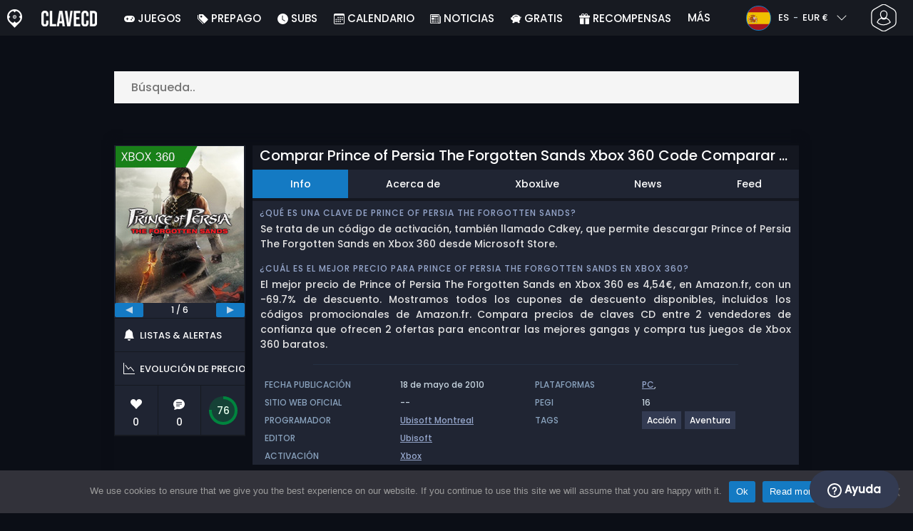

--- FILE ---
content_type: text/html; charset=UTF-8
request_url: https://www.clavecd.es/comprar-prince-of-persia-the-forgotten-sands-xbox-360-code-comparar-precios/
body_size: 43053
content:
<!doctype html>
<html class="webp webp-alpha webp-animation webp-lossless" lang="es-ES">
<head>
		<link rel="preconnect" href="https://www.googletagmanager.com">
	<link rel="preconnect" href="https://www.google-analytics.com">
		<!-- GA4 - Google tag (gtag.js) -->

		<script>
			window.dataLayer = window.dataLayer || [];
			function gtag(){dataLayer.push(arguments);}
			gtag('js', new Date());
			gtag('config', 'G-F7WTQ5MXNR');
			gtag('consent', 'default', {
				'ad_storage': 'denied',
				'ad_user_data': 'denied',
				'ad_personalization': 'denied',
				'analytics_storage': 'denied'
			});
			if (document.cookie.indexOf("cookie_notice_accepted=") !== -1) {
				gtag('consent', 'update', {
					'ad_user_data': 'granted',
					'ad_personalization': 'granted',
					'ad_storage': 'granted',
					'analytics_storage': 'granted'
				});
			}
		</script>
		<script async src="https://www.googletagmanager.com/gtag/js?id=G-F7WTQ5MXNR"></script>
		<!-- End GA4 - Google tag (gtag.js) -->
		<meta charset="UTF-8" />
	<meta name="theme-color" content="#22374e"/>
	<meta http-equiv="X-UA-Compatible" content="IE=edge">
	<meta name="format-detection" content="telephone=no">
	<meta name="viewport" content="width=device-width, initial-scale=1.0">
	<link rel="pingback" href="https://www.clavecd.es/xmlrpc.php" />
						<link rel="alternate" hreflang="es-ES" href="https://www.clavecd.es/comprar-prince-of-persia-the-forgotten-sands-xbox-360-code-comparar-precios/" />
					<link rel="alternate" hreflang="es" href="https://www.clavecd.es/comprar-prince-of-persia-the-forgotten-sands-xbox-360-code-comparar-precios/" />
						<!-- Detected Currency: EUR -->
		<link rel="preload" href="https://www.clavecd.es/wp-content/themes/aks-theme/assets/font/Poppins-Medium-AKS.woff2" as="font" type="font/woff2" crossorigin>
	<link rel="preconnect" href="https://cdn.allkeyshop.com">
	
		<script type="text/javascript">function theChampLoadEvent(e){var t=window.onload;if(typeof window.onload!="function"){window.onload=e}else{window.onload=function(){t();e()}}}</script>
		<script type="text/javascript">var theChampDefaultLang = 'es_ES', theChampCloseIconPath = 'https://www.clavecd.es/wp-content/plugins/super-socializer/images/close.png';</script>
		<script>var theChampSiteUrl = 'https://www.clavecd.es', theChampVerified = 0, theChampEmailPopup = 0, heateorSsMoreSharePopupSearchText = 'Search';</script>
			<script>var theChampLoadingImgPath = 'https://www.clavecd.es/wp-content/plugins/super-socializer/images/ajax_loader.gif'; var theChampAjaxUrl = 'https://www.clavecd.es/wp-admin/admin-ajax.php'; var theChampRedirectionUrl = 'https://www.clavecd.es/comprar-prince-of-persia-the-forgotten-sands-xbox-360-code-comparar-precios/'; var theChampRegRedirectionUrl = 'https://www.clavecd.es/comprar-prince-of-persia-the-forgotten-sands-xbox-360-code-comparar-precios/'; </script>
				<script> var theChampFBKey = '391068287698166', theChampSameTabLogin = '0', theChampVerified = 0; var theChampAjaxUrl = 'https://www.clavecd.es/wp-admin/admin-ajax.php'; var theChampPopupTitle = ''; var theChampEmailPopup = 0; var theChampEmailAjaxUrl = 'https://www.clavecd.es/wp-admin/admin-ajax.php'; var theChampEmailPopupTitle = ''; var theChampEmailPopupErrorMsg = ''; var theChampEmailPopupUniqueId = ''; var theChampEmailPopupVerifyMessage = ''; var theChampSteamAuthUrl = "https://steamcommunity.com/openid/login?openid.ns=http%3A%2F%2Fspecs.openid.net%2Fauth%2F2.0&openid.mode=checkid_setup&openid.return_to=https%3A%2F%2Fwww.clavecd.es%3FSuperSocializerSteamAuth%3Dhttps%253A%252F%252Fwww.clavecd.es%252Fcomprar-prince-of-persia-the-forgotten-sands-xbox-360-code-comparar-precios%252F&openid.realm=https%3A%2F%2Fwww.clavecd.es&openid.identity=http%3A%2F%2Fspecs.openid.net%2Fauth%2F2.0%2Fidentifier_select&openid.claimed_id=http%3A%2F%2Fspecs.openid.net%2Fauth%2F2.0%2Fidentifier_select"; var theChampCurrentPageUrl = 'https%3A%2F%2Fwww.clavecd.es%2Fcomprar-prince-of-persia-the-forgotten-sands-xbox-360-code-comparar-precios%2F';  var heateorMSEnabled = 0, theChampTwitterAuthUrl = theChampSiteUrl + "?SuperSocializerAuth=Twitter&super_socializer_redirect_to=" + theChampCurrentPageUrl, theChampLineAuthUrl = theChampSiteUrl + "?SuperSocializerAuth=Line&super_socializer_redirect_to=" + theChampCurrentPageUrl, theChampLiveAuthUrl = theChampSiteUrl + "?SuperSocializerAuth=Live&super_socializer_redirect_to=" + theChampCurrentPageUrl, theChampFacebookAuthUrl = theChampSiteUrl + "?SuperSocializerAuth=Facebook&super_socializer_redirect_to=" + theChampCurrentPageUrl, theChampYahooAuthUrl = theChampSiteUrl + "?SuperSocializerAuth=Yahoo&super_socializer_redirect_to=" + theChampCurrentPageUrl, theChampGoogleAuthUrl = theChampSiteUrl + "?SuperSocializerAuth=Google&super_socializer_redirect_to=" + theChampCurrentPageUrl, theChampYoutubeAuthUrl = theChampSiteUrl + "?SuperSocializerAuth=Youtube&super_socializer_redirect_to=" + theChampCurrentPageUrl, theChampVkontakteAuthUrl = theChampSiteUrl + "?SuperSocializerAuth=Vkontakte&super_socializer_redirect_to=" + theChampCurrentPageUrl, theChampLinkedinAuthUrl = theChampSiteUrl + "?SuperSocializerAuth=Linkedin&super_socializer_redirect_to=" + theChampCurrentPageUrl, theChampInstagramAuthUrl = theChampSiteUrl + "?SuperSocializerAuth=Instagram&super_socializer_redirect_to=" + theChampCurrentPageUrl, theChampWordpressAuthUrl = theChampSiteUrl + "?SuperSocializerAuth=Wordpress&super_socializer_redirect_to=" + theChampCurrentPageUrl, theChampDribbbleAuthUrl = theChampSiteUrl + "?SuperSocializerAuth=Dribbble&super_socializer_redirect_to=" + theChampCurrentPageUrl, theChampGithubAuthUrl = theChampSiteUrl + "?SuperSocializerAuth=Github&super_socializer_redirect_to=" + theChampCurrentPageUrl, theChampSpotifyAuthUrl = theChampSiteUrl + "?SuperSocializerAuth=Spotify&super_socializer_redirect_to=" + theChampCurrentPageUrl, theChampKakaoAuthUrl = theChampSiteUrl + "?SuperSocializerAuth=Kakao&super_socializer_redirect_to=" + theChampCurrentPageUrl, theChampTwitchAuthUrl = theChampSiteUrl + "?SuperSocializerAuth=Twitch&super_socializer_redirect_to=" + theChampCurrentPageUrl, theChampRedditAuthUrl = theChampSiteUrl + "?SuperSocializerAuth=Reddit&super_socializer_redirect_to=" + theChampCurrentPageUrl, theChampDisqusAuthUrl = theChampSiteUrl + "?SuperSocializerAuth=Disqus&super_socializer_redirect_to=" + theChampCurrentPageUrl, theChampDropboxAuthUrl = theChampSiteUrl + "?SuperSocializerAuth=Dropbox&super_socializer_redirect_to=" + theChampCurrentPageUrl, theChampFoursquareAuthUrl = theChampSiteUrl + "?SuperSocializerAuth=Foursquare&super_socializer_redirect_to=" + theChampCurrentPageUrl, theChampAmazonAuthUrl = theChampSiteUrl + "?SuperSocializerAuth=Amazon&super_socializer_redirect_to=" + theChampCurrentPageUrl, theChampStackoverflowAuthUrl = theChampSiteUrl + "?SuperSocializerAuth=Stackoverflow&super_socializer_redirect_to=" + theChampCurrentPageUrl, theChampDiscordAuthUrl = theChampSiteUrl + "?SuperSocializerAuth=Discord&super_socializer_redirect_to=" + theChampCurrentPageUrl, theChampMailruAuthUrl = theChampSiteUrl + "?SuperSocializerAuth=Mailru&super_socializer_redirect_to=" + theChampCurrentPageUrl, theChampYandexAuthUrl = theChampSiteUrl + "?SuperSocializerAuth=Yandex&super_socializer_redirect_to=" + theChampCurrentPageUrl; theChampOdnoklassnikiAuthUrl = theChampSiteUrl + "?SuperSocializerAuth=Odnoklassniki&super_socializer_redirect_to=" + theChampCurrentPageUrl;</script>
			<style type="text/css">
						.the_champ_button_instagram span.the_champ_svg,a.the_champ_instagram span.the_champ_svg{background:radial-gradient(circle at 30% 107%,#fdf497 0,#fdf497 5%,#fd5949 45%,#d6249f 60%,#285aeb 90%)}
					.the_champ_horizontal_sharing .the_champ_svg,.heateor_ss_standard_follow_icons_container .the_champ_svg{
					color: #fff;
				border-width: 0px;
		border-style: solid;
		border-color: transparent;
	}
		.the_champ_horizontal_sharing .theChampTCBackground{
		color:#666;
	}
		.the_champ_horizontal_sharing span.the_champ_svg:hover,.heateor_ss_standard_follow_icons_container span.the_champ_svg:hover{
				border-color: transparent;
	}
		.the_champ_vertical_sharing span.the_champ_svg,.heateor_ss_floating_follow_icons_container span.the_champ_svg{
					color: #fff;
				border-width: 0px;
		border-style: solid;
		border-color: transparent;
	}
		.the_champ_vertical_sharing .theChampTCBackground{
		color:#666;
	}
		.the_champ_vertical_sharing span.the_champ_svg:hover,.heateor_ss_floating_follow_icons_container span.the_champ_svg:hover{
						border-color: transparent;
		}
	@media screen and (max-width:783px){.the_champ_vertical_sharing{display:none!important}}div.heateor_ss_mobile_footer{display:none;}@media screen and (max-width:783px){div.the_champ_bottom_sharing div.the_champ_sharing_ul .theChampTCBackground{width:100%!important;background-color:white}div.the_champ_bottom_sharing{width:100%!important;left:0!important;}div.the_champ_bottom_sharing a{width:11.111111111111% !important;margin:0!important;padding:0!important;}div.the_champ_bottom_sharing .the_champ_svg{width:100%!important;}div.the_champ_bottom_sharing div.theChampTotalShareCount{font-size:.7em!important;line-height:28px!important}div.the_champ_bottom_sharing div.theChampTotalShareText{font-size:.5em!important;line-height:0px!important}div.heateor_ss_mobile_footer{display:block;height:40px;}.the_champ_bottom_sharing{padding:0!important;display:block!important;width: auto!important;bottom:-2px!important;top: auto!important;}.the_champ_bottom_sharing .the_champ_square_count{line-height: inherit;}.the_champ_bottom_sharing .theChampSharingArrow{display:none;}.the_champ_bottom_sharing .theChampTCBackground{margin-right: 1.1em !important}}</style>
	<meta name='robots' content='index, follow, max-image-preview:large, max-snippet:-1, max-video-preview:-1' />
	<script>
		window.__site = {"ajaxUrl":"https:\/\/www.clavecd.es\/wp-admin\/admin-ajax.php","themeUrl":"https:\/\/www.clavecd.es\/wp-content\/themes\/aks-theme","url":"https:\/\/www.clavecd.es","none":"ninguno","currentUser":{"id":0,"email":false},"trans":[],"i18n":{"locale":"es-ES","better_locale":"es_ES"},"shortName":"ccd","siteName":"clavecd.es","isExtensionEnabled":false,"currency":"eur","currencySymbol":"\u20ac"};

		const numberFormatter = new Intl.NumberFormat(__site.i18n.locale);
		__site.i18n.formatNumber = numberFormatter.format;
	</script>
	
	<!-- This site is optimized with the Yoast SEO plugin v26.7 - https://yoast.com/wordpress/plugins/seo/ -->
	<link media="all" href="https://www.clavecd.es/wp-content/cache/autoptimize/css/autoptimize_57d5f5ecdd8f09df7cdf63a1be3837f2.css" rel="stylesheet"><title>Comprar Prince of Persia The Forgotten Sands Xbox 360 Code Comparar Precios</title>
	<meta name="description" content="Descargar Prince of Persia The Forgotten Sands Xbox 360 Juego Comprar. Activa su Codigo en el XBox Live para descargar Prince of Persia The Forgotten Sands para Xbox 360 y jugar al mejor precio." />
	<link rel="canonical" href="https://www.clavecd.es/comprar-prince-of-persia-the-forgotten-sands-xbox-360-code-comparar-precios/" />
	<meta property="og:locale" content="es_ES" />
	<meta property="og:type" content="article" />
	<meta property="og:title" content="Comprar Prince of Persia The Forgotten Sands Xbox 360 Code Comparar Precios" />
	<meta property="og:description" content="Descargar Prince of Persia The Forgotten Sands Xbox 360 Juego Comprar. Activa su Codigo en el XBox Live para descargar Prince of Persia The Forgotten Sands para Xbox 360 y jugar al mejor precio." />
	<meta property="og:url" content="https://www.clavecd.es/comprar-prince-of-persia-the-forgotten-sands-xbox-360-code-comparar-precios/" />
	<meta property="og:site_name" content="Clavecd.es" />
	<meta property="article:publisher" content="https://www.facebook.com/clavecd" />
	<meta property="article:modified_time" content="2025-01-05T03:26:30+00:00" />
	<meta property="og:image" content="https://www.clavecd.es/wp-content/uploads/clavePrinceofPersiaTheForgottenSandsXbox360.jpg" />
	<meta property="og:image:width" content="300" />
	<meta property="og:image:height" content="300" />
	<meta property="og:image:type" content="image/jpeg" />
	<meta name="twitter:card" content="summary_large_image" />
	<meta name="twitter:site" content="@Clavecd" />
	<meta name="twitter:label1" content="Tiempo de lectura" />
	<meta name="twitter:data1" content="2 minutos" />
	<script type="application/ld+json" class="yoast-schema-graph">{"@context":"https://schema.org","@graph":[{"@type":"WebPage","@id":"https://www.clavecd.es/comprar-prince-of-persia-the-forgotten-sands-xbox-360-code-comparar-precios/","url":"https://www.clavecd.es/comprar-prince-of-persia-the-forgotten-sands-xbox-360-code-comparar-precios/","name":"Comprar Prince of Persia The Forgotten Sands Xbox 360 Code Comparar Precios","isPartOf":{"@id":"https://www.clavecd.es/#website"},"primaryImageOfPage":{"@id":"https://www.clavecd.es/comprar-prince-of-persia-the-forgotten-sands-xbox-360-code-comparar-precios/#primaryimage"},"image":{"@id":"https://www.clavecd.es/comprar-prince-of-persia-the-forgotten-sands-xbox-360-code-comparar-precios/#primaryimage"},"thumbnailUrl":"https://www.clavecd.es/wp-content/uploads/clavePrinceofPersiaTheForgottenSandsXbox360.jpg","datePublished":"2015-12-20T03:14:32+00:00","dateModified":"2025-01-05T03:26:30+00:00","description":"Descargar Prince of Persia The Forgotten Sands Xbox 360 Juego Comprar. Activa su Codigo en el XBox Live para descargar Prince of Persia The Forgotten Sands para Xbox 360 y jugar al mejor precio.","inLanguage":"es-ES","potentialAction":[{"@type":"ReadAction","target":["https://www.clavecd.es/comprar-prince-of-persia-the-forgotten-sands-xbox-360-code-comparar-precios/"]}]},{"@type":"ImageObject","inLanguage":"es-ES","@id":"https://www.clavecd.es/comprar-prince-of-persia-the-forgotten-sands-xbox-360-code-comparar-precios/#primaryimage","url":"https://www.clavecd.es/wp-content/uploads/clavePrinceofPersiaTheForgottenSandsXbox360.jpg","contentUrl":"https://www.clavecd.es/wp-content/uploads/clavePrinceofPersiaTheForgottenSandsXbox360.jpg","width":300,"height":300,"caption":"Buy Prince of Persia The Forgotten Sands Xbox 360 KEY"},{"@type":"WebSite","@id":"https://www.clavecd.es/#website","url":"https://www.clavecd.es/","name":"Clavecd.es","description":"Servicio de comparación de precios para claves CD y códigos para producto de juegos.","publisher":{"@id":"https://www.clavecd.es/#organization"},"potentialAction":[{"@type":"SearchAction","target":{"@type":"EntryPoint","urlTemplate":"https://www.clavecd.es/catalog/search-{search_term_string}"},"query-input":{"@type":"PropertyValueSpecification","valueRequired":true,"valueName":"search_term_string"}}],"inLanguage":"es-ES"},{"@type":"Organization","@id":"https://www.clavecd.es/#organization","name":"Clavecd","url":"https://www.clavecd.es/","logo":{"@type":"ImageObject","inLanguage":"es-ES","@id":"https://www.clavecd.es/#/schema/logo/image/","url":"https://www.clavecd.es/wp-content/uploads/logo.png","contentUrl":"https://www.clavecd.es/wp-content/uploads/logo.png","width":224,"height":224,"caption":"Clavecd"},"image":{"@id":"https://www.clavecd.es/#/schema/logo/image/"},"sameAs":["https://www.facebook.com/clavecd","https://x.com/Clavecd","https://www.youtube.com/user/clavecd"]}]}</script>
	<!-- / Yoast SEO plugin. -->


<link href='https://fonts.gstatic.com' crossorigin='anonymous' rel='preconnect' />
<style id='wp-img-auto-sizes-contain-inline-css' type='text/css'>
img:is([sizes=auto i],[sizes^="auto," i]){contain-intrinsic-size:3000px 1500px}
/*# sourceURL=wp-img-auto-sizes-contain-inline-css */
</style>







<style id='classic-theme-styles-inline-css' type='text/css'>
/*! This file is auto-generated */
.wp-block-button__link{color:#fff;background-color:#32373c;border-radius:9999px;box-shadow:none;text-decoration:none;padding:calc(.667em + 2px) calc(1.333em + 2px);font-size:1.125em}.wp-block-file__button{background:#32373c;color:#fff;text-decoration:none}
/*# sourceURL=/wp-includes/css/classic-themes.min.css */
</style>






<style id='the_champ_frontend_css-inline-css' type='text/css'>
#TB_window {
    background-color: #22374e;
}
#TB_title {
    background-color: #22374e;
}
/*# sourceURL=the_champ_frontend_css-inline-css */
</style>
<script type="text/javascript" id="aks-offers-js-extra">
/* <![CDATA[ */
var gamePageTrans = {"accPopUpHeader":"Esta es una oferta de cuenta","accPopUpContent":"Ser\u00e1s redirigido a una oferta que incluye una cuenta en lugar de una clave. \u00bfDe acuerdo?","accPopUpContinueBtn":"S\u00ed, ver oferta","accPopUpGoBackBtn":"Ll\u00e9vame de vuelta","isAccPage":"","showMore":"Mostrar m\u00e1s","showLess":"Mostrar menos","merchants":{"690":{"name":"Amazon.fr","logo":"amazon","rating":{"score":4.96,"count":13,"maximum":5},"official":true,"paypal":false,"card":true,"recomended":false,"review_link":"https://www.clavecd.es/review/amazon-com-review-cupon-codigo-promocional/","note":null},"1255":{"name":"Xbox ES","logo":"xbox","rating":{"score":5,"count":1,"maximum":5},"official":true,"paypal":true,"card":true,"recomended":false,"review_link":"https://www.clavecd.es/review/xbox/","note":null}},"editions":{"1":{"name":"Standard"}},"prices":[{"id":132369954,"originalPrice":4.54,"merchant":690,"merchantIcon":"amazon","merchantName":"Amazon.fr","isFirstParty":false,"isOfficial":true,"allowPaypal":false,"allowCard":true,"edition":"1","region":"90uk","voucher_code":null,"voucher_discount_value":null,"voucher_discount_type":null,"price":4.54,"pricePaypal":4.54,"feesPaypal":0,"priceCard":4.54,"feesCard":0,"dispo":1,"account":false,"activationPlatform":"physical-medium"},{"id":133987863,"originalPrice":14.99,"merchant":1255,"merchantIcon":"xbox","merchantName":"Xbox ES","isFirstParty":true,"isOfficial":true,"allowPaypal":true,"allowCard":true,"edition":"1","region":"23","voucher_code":null,"voucher_discount_value":null,"voucher_discount_type":null,"price":14.99,"pricePaypal":14.99,"feesPaypal":0,"priceCard":14.99,"feesCard":0,"dispo":1,"account":false,"activationPlatform":"xbox"}],"regions":{"90uk":{"region_short_description":"Edici\u00f3n Caja UK (DVD-CD ROM). No es un producto descargable. Por favor lee atentamente la p\u00e1gina del vendedor para conocer los costes adicionales (impuestos, gastos de transporte) y los plazos de entrega que podr\u00edan cambiar en funci\u00f3n de tu pa\u00eds.","filter_name":"CAJA UK","region_name":"CAJA UK","region_long_description":"JUEGO CAJA UK : Esto es un importe UK de [meta name] en \u003Cstrong\u003EEdici\u00f3n Caja\u003C/strong\u003E (DVD-CD ROM). No es un producto descargable. Por favor lee atentamente la p\u00e1gina del vendedor para conocer los costes adicionales (impuestos, gastos de transporte) y los plazos de entrega que podr\u00edan cambiar en funci\u00f3n de tu pa\u00eds."},"23":{"region_short_description":"C\u00f3digo Juego Xbox 360. Utiliza el C\u00f3digo Xbox 360 en tu cuenta Xbox 360 para descargar el juego desde el Xbox Live. Mira abajo para m\u00e1s informaci\u00f3n.","filter_name":"C\u00d3DIGO X360","region_name":"C\u00d3DIGO X360","region_long_description":"CODIGO JUEGO XBOX 360 : Utiliza el C\u00f3digo Digital recibido por Correo Electr\u00f3nico en tu cuenta Xbox One para descargar [meta name] desde el Xbox Live. Conexi\u00f3n a Internet requerida. Por favor lee la descripci\u00f3n de la tienda para conocer las restricciones de cada pa\u00eds y lenguaje."}},"priceBeforeCoupon":"Precio antes del cup\u00f3n","priceWithCoupon":"Precio con cup\u00f3n","priceWithPaypalFees":"Precio con tarifas de PayPal","priceWithCardFees":"Precio con tarifas de tarjeta","noOffer":"Actualmente no hay ninguna oferta para este juego","noPrice":"Actualmente no hay ning\u00fan precio para este juego","fill":"Rellene el siguiente formulario para mantenerse informado sobre nuevas ofertas","scan":"Escaneamos diariamente los siguientes comercios","officialMerchants":"Tiendas oficiales","otherMerchants":"Otros comerciantes","allMerchants":"Todos los comerciantes","enterEmail":"Tu correo electr\u00f3nico","notifyMe":"Av\u00edsame","allertSucessfulySent":"Su alerta se ha creado con \u00e9xito","allMerchantsLink":"https://allkeyshop.com/blog/cdkey-store-reviews-aggregated/"};
//# sourceURL=aks-offers-js-extra
/* ]]> */
</script>


<link rel='shortlink' href='https://www.clavecd.es/?p=43239' />
    <style>
        .aks-cred-message {
            padding: 10px;
            margin-bottom: 10px;
            border-radius: 4px;
        }
        .aks-cred-message.error {
            background-color: #ffebee;
            color: #c62828;
            border: 1px solid #ffcdd2;
        }
        .aks-cred-message.success {
            background-color: #e8f5e9;
            color: #2e7d32;
            border: 1px solid #c8e6c9;
        }
    </style>
                <script>
                (() => {
                    const currencies = {"eur":{"symbol":"\u20ac","name":"Euro","code":"eur","format":"{value}{symbol}"},"usd":{"symbol":"$","name":"US Dollar","code":"usd","format":"{symbol}{value}"},"gbp":{"symbol":"\u00a3","name":"British Pound Sterling","code":"gbp","format":"{symbol}{value}"}};
                    const numberFormatter = new Intl.NumberFormat(__site.i18n.locale, {
                        minimumFractionDigits: 2,
                        maximumFractionDigits: 2,
                    });
                    const getCurrencySymbol = (locale, currency) => (0).toLocaleString(locale, { style: 'currency', currency, minimumFractionDigits: 0, maximumFractionDigits: 0 }).replace(/\d/g, '').trim();

                    window.__site.i18n.formatPrice = (price, currency) => {
                        if (!currency) {
                            currency = __site.currency;
                        }
                        if (price === 0.01 || price === "0.01") {
                            return "Free";
                        }

                        if (price === 0.02 || price === "0.02") {
                            if (currency.toLowerCase() == 'eur') {
                                return "--" + getCurrencySymbol(__site.i18n.locale ,currency.toLowerCase());
                            } else {
                                return getCurrencySymbol(__site.i18n.locale ,currency.toLowerCase()) + "--";
                            }
                        }

                        if (currency.toLowerCase() == 'eur') {
                            return numberFormatter.format(price) + getCurrencySymbol(__site.i18n.locale ,currency.toLowerCase());
                        } else {
                            return getCurrencySymbol(__site.i18n.locale ,currency.toLowerCase()) + numberFormatter.format(price);
                        }
                    };
                })();
            </script>
            <link rel="manifest" href="https://www.clavecd.es/wp-content/themes/aks-theme/assets/manifest/manifest.php"/>
<link rel="icon" href="https://www.clavecd.es/wp-content/themes/aks-theme/assets/image/favicon-32x32.png"  type="image/png" sizes="16x16 32x32 48x48"/>
<link rel="icon" href="https://www.clavecd.es/wp-content/themes/aks-theme/assets/image/favicon-192x192.png"  type="image/png" sizes="192x192"/>

	
    <script>
        productId = 10781
    </script>
	<style id='global-styles-inline-css' type='text/css'>
:root{--wp--preset--aspect-ratio--square: 1;--wp--preset--aspect-ratio--4-3: 4/3;--wp--preset--aspect-ratio--3-4: 3/4;--wp--preset--aspect-ratio--3-2: 3/2;--wp--preset--aspect-ratio--2-3: 2/3;--wp--preset--aspect-ratio--16-9: 16/9;--wp--preset--aspect-ratio--9-16: 9/16;--wp--preset--color--black: #000000;--wp--preset--color--cyan-bluish-gray: #abb8c3;--wp--preset--color--white: #ffffff;--wp--preset--color--pale-pink: #f78da7;--wp--preset--color--vivid-red: #cf2e2e;--wp--preset--color--luminous-vivid-orange: #ff6900;--wp--preset--color--luminous-vivid-amber: #fcb900;--wp--preset--color--light-green-cyan: #7bdcb5;--wp--preset--color--vivid-green-cyan: #00d084;--wp--preset--color--pale-cyan-blue: #8ed1fc;--wp--preset--color--vivid-cyan-blue: #0693e3;--wp--preset--color--vivid-purple: #9b51e0;--wp--preset--gradient--vivid-cyan-blue-to-vivid-purple: linear-gradient(135deg,rgb(6,147,227) 0%,rgb(155,81,224) 100%);--wp--preset--gradient--light-green-cyan-to-vivid-green-cyan: linear-gradient(135deg,rgb(122,220,180) 0%,rgb(0,208,130) 100%);--wp--preset--gradient--luminous-vivid-amber-to-luminous-vivid-orange: linear-gradient(135deg,rgb(252,185,0) 0%,rgb(255,105,0) 100%);--wp--preset--gradient--luminous-vivid-orange-to-vivid-red: linear-gradient(135deg,rgb(255,105,0) 0%,rgb(207,46,46) 100%);--wp--preset--gradient--very-light-gray-to-cyan-bluish-gray: linear-gradient(135deg,rgb(238,238,238) 0%,rgb(169,184,195) 100%);--wp--preset--gradient--cool-to-warm-spectrum: linear-gradient(135deg,rgb(74,234,220) 0%,rgb(151,120,209) 20%,rgb(207,42,186) 40%,rgb(238,44,130) 60%,rgb(251,105,98) 80%,rgb(254,248,76) 100%);--wp--preset--gradient--blush-light-purple: linear-gradient(135deg,rgb(255,206,236) 0%,rgb(152,150,240) 100%);--wp--preset--gradient--blush-bordeaux: linear-gradient(135deg,rgb(254,205,165) 0%,rgb(254,45,45) 50%,rgb(107,0,62) 100%);--wp--preset--gradient--luminous-dusk: linear-gradient(135deg,rgb(255,203,112) 0%,rgb(199,81,192) 50%,rgb(65,88,208) 100%);--wp--preset--gradient--pale-ocean: linear-gradient(135deg,rgb(255,245,203) 0%,rgb(182,227,212) 50%,rgb(51,167,181) 100%);--wp--preset--gradient--electric-grass: linear-gradient(135deg,rgb(202,248,128) 0%,rgb(113,206,126) 100%);--wp--preset--gradient--midnight: linear-gradient(135deg,rgb(2,3,129) 0%,rgb(40,116,252) 100%);--wp--preset--font-size--small: 13px;--wp--preset--font-size--medium: 20px;--wp--preset--font-size--large: 36px;--wp--preset--font-size--x-large: 42px;--wp--preset--spacing--20: 0.44rem;--wp--preset--spacing--30: 0.67rem;--wp--preset--spacing--40: 1rem;--wp--preset--spacing--50: 1.5rem;--wp--preset--spacing--60: 2.25rem;--wp--preset--spacing--70: 3.38rem;--wp--preset--spacing--80: 5.06rem;--wp--preset--shadow--natural: 6px 6px 9px rgba(0, 0, 0, 0.2);--wp--preset--shadow--deep: 12px 12px 50px rgba(0, 0, 0, 0.4);--wp--preset--shadow--sharp: 6px 6px 0px rgba(0, 0, 0, 0.2);--wp--preset--shadow--outlined: 6px 6px 0px -3px rgb(255, 255, 255), 6px 6px rgb(0, 0, 0);--wp--preset--shadow--crisp: 6px 6px 0px rgb(0, 0, 0);}:where(.is-layout-flex){gap: 0.5em;}:where(.is-layout-grid){gap: 0.5em;}body .is-layout-flex{display: flex;}.is-layout-flex{flex-wrap: wrap;align-items: center;}.is-layout-flex > :is(*, div){margin: 0;}body .is-layout-grid{display: grid;}.is-layout-grid > :is(*, div){margin: 0;}:where(.wp-block-columns.is-layout-flex){gap: 2em;}:where(.wp-block-columns.is-layout-grid){gap: 2em;}:where(.wp-block-post-template.is-layout-flex){gap: 1.25em;}:where(.wp-block-post-template.is-layout-grid){gap: 1.25em;}.has-black-color{color: var(--wp--preset--color--black) !important;}.has-cyan-bluish-gray-color{color: var(--wp--preset--color--cyan-bluish-gray) !important;}.has-white-color{color: var(--wp--preset--color--white) !important;}.has-pale-pink-color{color: var(--wp--preset--color--pale-pink) !important;}.has-vivid-red-color{color: var(--wp--preset--color--vivid-red) !important;}.has-luminous-vivid-orange-color{color: var(--wp--preset--color--luminous-vivid-orange) !important;}.has-luminous-vivid-amber-color{color: var(--wp--preset--color--luminous-vivid-amber) !important;}.has-light-green-cyan-color{color: var(--wp--preset--color--light-green-cyan) !important;}.has-vivid-green-cyan-color{color: var(--wp--preset--color--vivid-green-cyan) !important;}.has-pale-cyan-blue-color{color: var(--wp--preset--color--pale-cyan-blue) !important;}.has-vivid-cyan-blue-color{color: var(--wp--preset--color--vivid-cyan-blue) !important;}.has-vivid-purple-color{color: var(--wp--preset--color--vivid-purple) !important;}.has-black-background-color{background-color: var(--wp--preset--color--black) !important;}.has-cyan-bluish-gray-background-color{background-color: var(--wp--preset--color--cyan-bluish-gray) !important;}.has-white-background-color{background-color: var(--wp--preset--color--white) !important;}.has-pale-pink-background-color{background-color: var(--wp--preset--color--pale-pink) !important;}.has-vivid-red-background-color{background-color: var(--wp--preset--color--vivid-red) !important;}.has-luminous-vivid-orange-background-color{background-color: var(--wp--preset--color--luminous-vivid-orange) !important;}.has-luminous-vivid-amber-background-color{background-color: var(--wp--preset--color--luminous-vivid-amber) !important;}.has-light-green-cyan-background-color{background-color: var(--wp--preset--color--light-green-cyan) !important;}.has-vivid-green-cyan-background-color{background-color: var(--wp--preset--color--vivid-green-cyan) !important;}.has-pale-cyan-blue-background-color{background-color: var(--wp--preset--color--pale-cyan-blue) !important;}.has-vivid-cyan-blue-background-color{background-color: var(--wp--preset--color--vivid-cyan-blue) !important;}.has-vivid-purple-background-color{background-color: var(--wp--preset--color--vivid-purple) !important;}.has-black-border-color{border-color: var(--wp--preset--color--black) !important;}.has-cyan-bluish-gray-border-color{border-color: var(--wp--preset--color--cyan-bluish-gray) !important;}.has-white-border-color{border-color: var(--wp--preset--color--white) !important;}.has-pale-pink-border-color{border-color: var(--wp--preset--color--pale-pink) !important;}.has-vivid-red-border-color{border-color: var(--wp--preset--color--vivid-red) !important;}.has-luminous-vivid-orange-border-color{border-color: var(--wp--preset--color--luminous-vivid-orange) !important;}.has-luminous-vivid-amber-border-color{border-color: var(--wp--preset--color--luminous-vivid-amber) !important;}.has-light-green-cyan-border-color{border-color: var(--wp--preset--color--light-green-cyan) !important;}.has-vivid-green-cyan-border-color{border-color: var(--wp--preset--color--vivid-green-cyan) !important;}.has-pale-cyan-blue-border-color{border-color: var(--wp--preset--color--pale-cyan-blue) !important;}.has-vivid-cyan-blue-border-color{border-color: var(--wp--preset--color--vivid-cyan-blue) !important;}.has-vivid-purple-border-color{border-color: var(--wp--preset--color--vivid-purple) !important;}.has-vivid-cyan-blue-to-vivid-purple-gradient-background{background: var(--wp--preset--gradient--vivid-cyan-blue-to-vivid-purple) !important;}.has-light-green-cyan-to-vivid-green-cyan-gradient-background{background: var(--wp--preset--gradient--light-green-cyan-to-vivid-green-cyan) !important;}.has-luminous-vivid-amber-to-luminous-vivid-orange-gradient-background{background: var(--wp--preset--gradient--luminous-vivid-amber-to-luminous-vivid-orange) !important;}.has-luminous-vivid-orange-to-vivid-red-gradient-background{background: var(--wp--preset--gradient--luminous-vivid-orange-to-vivid-red) !important;}.has-very-light-gray-to-cyan-bluish-gray-gradient-background{background: var(--wp--preset--gradient--very-light-gray-to-cyan-bluish-gray) !important;}.has-cool-to-warm-spectrum-gradient-background{background: var(--wp--preset--gradient--cool-to-warm-spectrum) !important;}.has-blush-light-purple-gradient-background{background: var(--wp--preset--gradient--blush-light-purple) !important;}.has-blush-bordeaux-gradient-background{background: var(--wp--preset--gradient--blush-bordeaux) !important;}.has-luminous-dusk-gradient-background{background: var(--wp--preset--gradient--luminous-dusk) !important;}.has-pale-ocean-gradient-background{background: var(--wp--preset--gradient--pale-ocean) !important;}.has-electric-grass-gradient-background{background: var(--wp--preset--gradient--electric-grass) !important;}.has-midnight-gradient-background{background: var(--wp--preset--gradient--midnight) !important;}.has-small-font-size{font-size: var(--wp--preset--font-size--small) !important;}.has-medium-font-size{font-size: var(--wp--preset--font-size--medium) !important;}.has-large-font-size{font-size: var(--wp--preset--font-size--large) !important;}.has-x-large-font-size{font-size: var(--wp--preset--font-size--x-large) !important;}
/*# sourceURL=global-styles-inline-css */
</style>

</head>
<body class="wp-singular page-template page-template-template-custom page-template-template-custom-php page page-id-43239 wp-theme-aks-theme cookies-not-set body__container">
	 
	

	<div class="body__overlay"></div>

	
	
	<header class="header__container userbar" data-header>
    <div class="header__container--inner">
        <div class="container userbar-top-row">
            <!-- BANNER BRAND -->
            <a href="https://www.clavecd.es/" class="userbar-brand">
                                    <picture>
            <source srcset="https://www.clavecd.es/wp-content/themes/aks-theme/assets/image/layout/banner-brand-logo.webp" type="image/webp">
            <source srcset="https://www.clavecd.es/wp-content/themes/aks-theme/assets/image/layout/banner-brand-logo.png" type="image/png">
            <img src="https://www.clavecd.es/wp-content/themes/aks-theme/assets/image/layout/banner-brand-logo.png" alt="Logo" width="21" height="26"  width="42" height="52">
        </picture>
                                </a>

            <!-- BANNER SLOGAN -->
            <div class="userbar-slogan">
                 <a href="https://www.clavecd.es/">
                    <picture>
            <source srcset="https://www.clavecd.es/wp-content/themes/aks-theme/assets/image/layout/site_name/clavecd.es_white.webp" type="image/webp">
            <source srcset="https://www.clavecd.es/wp-content/themes/aks-theme/assets/image/layout/site_name/clavecd.es_white.png" type="image/png">
            <img src="https://www.clavecd.es/wp-content/themes/aks-theme/assets/image/layout/site_name/clavecd.es_white.png" alt="Clavecd.es" width="78" height="22" class="brand__logo"  width="78" height="22">
        </picture>
                </a>
            </div>

            <nav class="nav menu__container">
    <div class="menu__wrapper">

        <!-- Menu mobile buttons -->
        <div class="button--previous d-inline-block d-lg-none">&#8249;</div>
        <div class="button--close menu__trigger d-inline-block d-lg-none">&#215;</div>

                    <!-- Login -->
            <div class="mx-auto mt-5 d-block d-lg-none">
                <div class="mx-auto text-center">Conexión</div>
                                     <div ><div class="the_champ_login_container"><ul class="the_champ_login_ul"><li><i class="theChampLogin theChampFacebookBackground theChampFacebookLogin" alt="Login with Facebook" title="Login with Facebook" onclick="theChampInitiateLogin(this, 'facebook')" ><div class="theChampFacebookLogoContainer"><ss style="display:block" class="theChampLoginSvg theChampFacebookLoginSvg"></ss></div></i></li><li><i id="theChampGoogleButton" class="theChampLogin theChampGoogleBackground theChampGoogleLogin" alt="Login with Google" title="Login with Google" onclick="theChampInitiateLogin(this, 'google')" ><ss style="display:block" class="theChampLoginSvg theChampGoogleLoginSvg"></ss></i></li><li><i class="theChampLogin theChampSteamBackground theChampSteamLogin" alt="Login with Steam" title="Login with Steam" onclick="theChampInitiateLogin(this, 'steam')" ><ss style="display:block" class="theChampLoginSvg theChampSteamLoginSvg"></ss></i></li><li><i class="theChampLogin theChampTwitchBackground theChampTwitchLogin" alt="Login with Twitch" title="Login with Twitch" onclick="theChampInitiateLogin(this, 'twitch')" ><ss style="display:block" class="theChampLoginSvg theChampTwitchLoginSvg"></ss></i></li></ul></div></div><div style="clear:both"></div>
                            </div>
                            
                                    
        <!-- Locale dropdowns (language + currency) mobile -->
        <div class="settings__wrapper d-flex d-lg-none">
                            

<div class="blw userbar__dropdown-container x-userbar-dropdown" id='languageButton'>
    <button class="userbar__btn blw__button x-btn x-dropdown-handle">
        <span class="blw__flag blw__flag--small fi fi-es"></span>

        <span class="blw__button__label">
            ES
            <span class="blw__button__separator">-</span>
            EUR €
        </span>

        <span class="blw__button__icon">
            <i class="fas fa-chevron-down">  
  
  
<svg  width="16" height="16" fill="currentColor">
  <use xlink:href="https://www.clavecd.es/wp-content/themes/aks-theme/assets/images/sprites/storesprite.svg#chevron-down"/>
</svg></i>
            <i class="fas fa-chevron-up">  
  
  
<svg  width="16" height="16" fill="currentColor">
  <use xlink:href="https://www.clavecd.es/wp-content/themes/aks-theme/assets/images/sprites/storesprite.svg#chevron-up"/>
</svg></i>
        </span>
    </button>

    <div class="userbar__dropdown x-dropdown blw__dropdown" id='languageDropdown'>
        <div class="userbar__dropdown__wrapper blw__dropdown__wrapper">
            <div>
                <div class="blw__dropdown__title">Lenguaje</div>

                <ul class="blw__list" id='languageSwitch'>
                                            <li >
                            <a href="https://www.allkeyshop.com/blog/buy-prince-of-persia-the-forgotten-sands-xbox-360-code-compare-prices/">
                                <div class="blw__flag blw__flag--small fi fi-eu"></div>
                                EN
                            </a>
                        </li>
                                            <li >
                            <a href="https://www.goclecd.fr/acheter-prince-of-persia-the-forgotten-sands-xbox-360-code-comparateur-prix/">
                                <div class="blw__flag blw__flag--small fi fi-fr"></div>
                                FR
                            </a>
                        </li>
                                            <li >
                            <a href="https://www.keyforsteam.de/prince-of-persia-die-vergessene-zeit-xbox-360-code-kaufen-preisvergleich/">
                                <div class="blw__flag blw__flag--small fi fi-de"></div>
                                DE
                            </a>
                        </li>
                                            <li class="blw__list__item--active">
                            <a href="https://www.clavecd.es/comprar-prince-of-persia-the-forgotten-sands-xbox-360-code-comparar-precios/">
                                <div class="blw__flag blw__flag--small fi fi-es"></div>
                                ES
                            </a>
                        </li>
                                            <li >
                            <a href="https://www.cdkeyit.it/acquista-xbox-360-codice-prince-of-persia-the-forgotten-sands-confronta-prezzi/">
                                <div class="blw__flag blw__flag--small fi fi-it"></div>
                                IT
                            </a>
                        </li>
                                            <li >
                            <a href="https://www.cdkeypt.pt/comprar-prince-of-persia-the-forgotten-sands-xbox-360-codigo-comparar-precos/">
                                <div class="blw__flag blw__flag--small fi fi-pt"></div>
                                PT
                            </a>
                        </li>
                                            <li >
                            <a href="https://www.cdkeynl.nl/koop-prince-of-persia-the-forgotten-sands-xbox-360-code-compare-prices/">
                                <div class="blw__flag blw__flag--small fi fi-nl"></div>
                                NL
                            </a>
                        </li>
                                    </ul>
            </div>

            <div class="blw__dropdown__separator"></div>

            <div>
                <div class="blw__dropdown__title">Moneda</div>

                <ul class="blw__list blw__list--centered" id='currencySwitch'>
                                            <li class="blw__list__item--active">
                            <a href="https://www.clavecd.es/comprar-prince-of-persia-the-forgotten-sands-xbox-360-code-comparar-precios/" class="x-set-currency" data-currency="eur">
                                EUR €
                            </a>
                        </li>
                                            <li >
                            <a href="https://www.allkeyshop.com/blog/en-us/buy-prince-of-persia-the-forgotten-sands-xbox-360-code-compare-prices/" class="x-set-currency" data-currency="usd">
                                USD $
                            </a>
                        </li>
                                            <li >
                            <a href="https://www.allkeyshop.com/blog/en-gb/buy-prince-of-persia-the-forgotten-sands-xbox-360-code-compare-prices/" class="x-set-currency" data-currency="gbp">
                                GBP £
                            </a>
                        </li>
                                    </ul>
            </div>
        </div>
    </div>
</div>

                    </div>

        <!-- Menu list -->
        <ul class="menu__list container nav-links nav justify-content-around">
                                    <li class="menu__list-item nav-link  menu-item menu-item-type-custom menu-item-object-custom menu-item-9070">
                        <div class="menu__list-wrapper">
                            <a class="menu__link"
                                 href="https://www.clavecd.es/juegos/"
                                
                                 target="_self"    rel=""
                                                            >
                                <span class="menu__icon" style="display: none"></span>
                                <span class="menu__title"> <svg class="bi" width="15" height="15" fill="currentColor" preserveAspectRatio="xMidYMid meet"><use xlink:href="https://www.clavecd.es/wp-content/themes/aks-theme/assets/images/sprites/storesprite.svg#custom-gamepad-solid"/></svg> Juegos </span>
                            </a>
                            <span class="menu__link nav-link-no-link" style="display: none">
                                <span class="menu__icon" style="display: none"></span>
                                <span class="menu__title"> <svg class="bi" width="15" height="15" fill="currentColor" preserveAspectRatio="xMidYMid meet"><use xlink:href="https://www.clavecd.es/wp-content/themes/aks-theme/assets/images/sprites/storesprite.svg#custom-gamepad-solid"/></svg> Juegos </span>
                            </span>

                                                    </div>
                    </li>
                                    <li class="menu__list-item nav-link  menu--giftcards menu-item menu-item-type-custom menu-item-object-custom menu-item-has-children menu-item-9556">
                        <div class="menu__list-wrapper">
                            <a class="menu__link"
                                 href="https://www.clavecd.es/catalog/category-giftcards"
                                
                                 target="_self"    rel=""
                                                            >
                                <span class="menu__icon" style="display: none"></span>
                                <span class="menu__title"> <svg class="bi" width="15" height="15" fill="currentColor" preserveAspectRatio="xMidYMid meet"><use xlink:href="https://www.clavecd.es/wp-content/themes/aks-theme/assets/images/sprites/storesprite.svg#tags-fill"/></svg> Prepago </span>
                            </a>
                            <span class="menu__link nav-link-no-link" style="display: none">
                                <span class="menu__icon" style="display: none"></span>
                                <span class="menu__title"> <svg class="bi" width="15" height="15" fill="currentColor" preserveAspectRatio="xMidYMid meet"><use xlink:href="https://www.clavecd.es/wp-content/themes/aks-theme/assets/images/sprites/storesprite.svg#tags-fill"/></svg> Prepago </span>
                            </span>

                                                            <ul class="menu__dropdown nav-link-dropdown" data-nav-dropdown>
                                                                            <li class="menu__dropdown-item nav-link-dropdown-link  menu-item menu-item-type-custom menu-item-object-custom menu-item-334859">
                                            <a class="menu__dropdown-link" href="https://www.clavecd.es/comprar-tarjeta-psn-playstation-network-gift-card-playstation-network-barato-comparar-precios/"  target="_self"   >
                                                <span>Tarjetas Prepago PlayStation</span>
                                                                                            </a>
                                                                                    </li>
                                                                            <li class="menu__dropdown-item nav-link-dropdown-link  menu-item menu-item-type-custom menu-item-object-custom menu-item-504704">
                                            <a class="menu__dropdown-link" href="https://www.clavecd.es/comprar-steam-gift-card-cd-key-comparar-precios/"  target="_self"   >
                                                <span>Steam gift cards</span>
                                                                                            </a>
                                                                                    </li>
                                                                            <li class="menu__dropdown-item nav-link-dropdown-link  menu-item menu-item-type-custom menu-item-object-custom menu-item-21142">
                                            <a class="menu__dropdown-link" href="https://www.clavecd.es/tarjeta-regalo-xbox-espana/"  target="_self"   >
                                                <span>Tarjetas Prepago Xbox</span>
                                                                                            </a>
                                                                                    </li>
                                                                            <li class="menu__dropdown-item nav-link-dropdown-link  menu-item menu-item-type-custom menu-item-object-custom menu-item-9019">
                                            <a class="menu__dropdown-link" href="https://www.clavecd.es/comprar-nintendo-eshop-cards-cd-key-comparar-precios/"  target="_self"   >
                                                <span>Tarjetas Prepago Nintendo eShop</span>
                                                                                            </a>
                                                                                    </li>
                                                                            <li class="menu__dropdown-item nav-link-dropdown-link  menu-item menu-item-type-custom menu-item-object-custom menu-item-504706">
                                            <a class="menu__dropdown-link" href="https://www.clavecd.es/comprar-roblox-gift-card-cd-key-comparar-precios/"  target="_self"   >
                                                <span>Roblox gift cards</span>
                                                                                            </a>
                                                                                    </li>
                                                                            <li class="menu__dropdown-item nav-link-dropdown-link  menu-item menu-item-type-custom menu-item-object-custom menu-item-504712">
                                            <a class="menu__dropdown-link" href="https://www.clavecd.es/catalog/category-giftcards"  target="_self"   >
                                                <span>Todas las tarjetas regalo</span>
                                                                                            </a>
                                                                                    </li>
                                                                    </ul>
                                                    </div>
                    </li>
                                    <li class="menu__list-item nav-link  menu-item menu-item-type-custom menu-item-object-custom menu-item-has-children menu-item-618099">
                        <div class="menu__list-wrapper">
                            <a class="menu__link"
                                 href="https://www.clavecd.es/catalog/category-subscriptions/"
                                
                                 target="_self"    rel=""
                                                            >
                                <span class="menu__icon" style="display: none"></span>
                                <span class="menu__title"> <svg class="bi" width="15" height="15" fill="currentColor" preserveAspectRatio="xMidYMid meet"><use xlink:href="https://www.clavecd.es/wp-content/themes/aks-theme/assets/images/sprites/storesprite.svg#clock-fill"/></svg> Subs </span>
                            </a>
                            <span class="menu__link nav-link-no-link" style="display: none">
                                <span class="menu__icon" style="display: none"></span>
                                <span class="menu__title"> <svg class="bi" width="15" height="15" fill="currentColor" preserveAspectRatio="xMidYMid meet"><use xlink:href="https://www.clavecd.es/wp-content/themes/aks-theme/assets/images/sprites/storesprite.svg#clock-fill"/></svg> Subs </span>
                            </span>

                                                            <ul class="menu__dropdown nav-link-dropdown" data-nav-dropdown>
                                                                            <li class="menu__dropdown-item nav-link-dropdown-link  menu-item menu-item-type-custom menu-item-object-custom menu-item-618100">
                                            <a class="menu__dropdown-link" href="https://www.clavecd.es/comprar-ps-plus-essential-comparar-precios/"  target="_self"   >
                                                <span>Playstation Plus Essential</span>
                                                                                            </a>
                                                                                    </li>
                                                                            <li class="menu__dropdown-item nav-link-dropdown-link  menu-item menu-item-type-custom menu-item-object-custom menu-item-618101">
                                            <a class="menu__dropdown-link" href="https://www.clavecd.es/comprar-ps-plus-extra-comparar-precios/"  target="_self"   >
                                                <span>Playstation Plus Extra</span>
                                                                                            </a>
                                                                                    </li>
                                                                            <li class="menu__dropdown-item nav-link-dropdown-link  menu-item menu-item-type-custom menu-item-object-custom menu-item-618102">
                                            <a class="menu__dropdown-link" href="https://www.clavecd.es/comprar-ps-plus-premium-comparar-precios/"  target="_self"   >
                                                <span>Playstation Plus Premium</span>
                                                                                            </a>
                                                                                    </li>
                                                                            <li class="menu__dropdown-item nav-link-dropdown-link  menu-item menu-item-type-custom menu-item-object-custom menu-item-618103">
                                            <a class="menu__dropdown-link" href="https://www.clavecd.es/comprar-xbox-game-pass-core-cd-key-comparar-precios/"  target="_self"   >
                                                <span>Xbox Game Pass Core</span>
                                                                                            </a>
                                                                                    </li>
                                                                            <li class="menu__dropdown-item nav-link-dropdown-link  menu-item menu-item-type-custom menu-item-object-custom menu-item-618104">
                                            <a class="menu__dropdown-link" href="https://www.clavecd.es/comprar-xbox-game-pass-pc-cd-key-comparar-precios/"  target="_self"   >
                                                <span>Xbox Game Pass PC</span>
                                                                                            </a>
                                                                                    </li>
                                                                            <li class="menu__dropdown-item nav-link-dropdown-link  menu-item menu-item-type-custom menu-item-object-custom menu-item-618105">
                                            <a class="menu__dropdown-link" href="https://www.clavecd.es/comprar-xbox-game-pass-xbox-one-cd-key-comparar-precios/"  target="_self"   >
                                                <span>Xbox Game Pass Standard</span>
                                                                                            </a>
                                                                                    </li>
                                                                            <li class="menu__dropdown-item nav-link-dropdown-link  menu-item menu-item-type-custom menu-item-object-custom menu-item-618106">
                                            <a class="menu__dropdown-link" href="https://www.clavecd.es/comprar-xbox-game-pass-ultimate-cd-key-comparar-precios/"  target="_self"   >
                                                <span>Xbox Game pass Ultimate</span>
                                                                                            </a>
                                                                                    </li>
                                                                            <li class="menu__dropdown-item nav-link-dropdown-link  menu-item menu-item-type-custom menu-item-object-custom menu-item-618107">
                                            <a class="menu__dropdown-link" href="https://www.clavecd.es/comprar-nintendo-switch-online-12-meses-nintendo-switch-barato-comparar-precios/"  target="_self"   >
                                                <span>Nintendo Online</span>
                                                                                            </a>
                                                                                    </li>
                                                                            <li class="menu__dropdown-item nav-link-dropdown-link  menu-item menu-item-type-custom menu-item-object-custom menu-item-795591">
                                            <a class="menu__dropdown-link" href="https://www.clavecd.es/catalog/category-subscriptions/"  target="_self"   >
                                                <span>Todas las tarjetas de suscripción</span>
                                                                                            </a>
                                                                                    </li>
                                                                    </ul>
                                                    </div>
                    </li>
                                    <li class="menu__list-item nav-link  menu-item menu-item-type-custom menu-item-object-custom menu-item-961293">
                        <div class="menu__list-wrapper">
                            <a class="menu__link"
                                 href="https://www.clavecd.es/calendario/"
                                
                                 target="_self"    rel=""
                                                            >
                                <span class="menu__icon" style="display: none"></span>
                                <span class="menu__title"> <svg class="bi" width="15" height="15" fill="currentColor" preserveAspectRatio="xMidYMid meet"><use xlink:href="https://www.clavecd.es/wp-content/themes/aks-theme/assets/images/sprites/storesprite.svg#calendar3"/></svg> Calendario </span>
                            </a>
                            <span class="menu__link nav-link-no-link" style="display: none">
                                <span class="menu__icon" style="display: none"></span>
                                <span class="menu__title"> <svg class="bi" width="15" height="15" fill="currentColor" preserveAspectRatio="xMidYMid meet"><use xlink:href="https://www.clavecd.es/wp-content/themes/aks-theme/assets/images/sprites/storesprite.svg#calendar3"/></svg> Calendario </span>
                            </span>

                                                    </div>
                    </li>
                                    <li class="menu__list-item nav-link  menu-item menu-item-type-custom menu-item-object-custom menu-item-666255">
                        <div class="menu__list-wrapper">
                            <a class="menu__link"
                                 href="https://www.clavecd.es/category/news/"
                                
                                 target="_self"    rel=""
                                                            >
                                <span class="menu__icon" style="display: none"></span>
                                <span class="menu__title"> <svg class="bi" width="15" height="15" fill="currentColor" preserveAspectRatio="xMidYMid meet"><use xlink:href="https://www.clavecd.es/wp-content/themes/aks-theme/assets/images/sprites/storesprite.svg#newspaper"/></svg> Noticias </span>
                            </a>
                            <span class="menu__link nav-link-no-link" style="display: none">
                                <span class="menu__icon" style="display: none"></span>
                                <span class="menu__title"> <svg class="bi" width="15" height="15" fill="currentColor" preserveAspectRatio="xMidYMid meet"><use xlink:href="https://www.clavecd.es/wp-content/themes/aks-theme/assets/images/sprites/storesprite.svg#newspaper"/></svg> Noticias </span>
                            </span>

                                                    </div>
                    </li>
                                    <li class="menu__list-item nav-link  menu--deals menu-item menu-item-type-custom menu-item-object-custom menu-item-393554">
                        <div class="menu__list-wrapper">
                            <a class="menu__link"
                                 href="https://www.clavecd.es/ofertas-del-dia/"
                                
                                 target="_self"    rel=""
                                                            >
                                <span class="menu__icon" style="display: none"></span>
                                <span class="menu__title"> <svg class="bi" width="15" height="15" fill="currentColor" preserveAspectRatio="xMidYMid meet"><use xlink:href="https://www.clavecd.es/wp-content/themes/aks-theme/assets/images/sprites/storesprite.svg#piggy-bank-fill"/></svg> GRATIS </span>
                            </a>
                            <span class="menu__link nav-link-no-link" style="display: none">
                                <span class="menu__icon" style="display: none"></span>
                                <span class="menu__title"> <svg class="bi" width="15" height="15" fill="currentColor" preserveAspectRatio="xMidYMid meet"><use xlink:href="https://www.clavecd.es/wp-content/themes/aks-theme/assets/images/sprites/storesprite.svg#piggy-bank-fill"/></svg> GRATIS </span>
                            </span>

                                                    </div>
                    </li>
                                    <li class="menu__list-item nav-link  menu-item menu-item-type-custom menu-item-object-custom menu-item-604091">
                        <div class="menu__list-wrapper">
                            <a class="menu__link"
                                 href="https://www.clavecd.es/programa-de-regalos/"
                                
                                 target="_self"    rel=""
                                                            >
                                <span class="menu__icon" style="display: none"></span>
                                <span class="menu__title"> <svg class="bi" width="15" height="15" fill="currentColor" preserveAspectRatio="xMidYMid meet"><use xlink:href="https://www.clavecd.es/wp-content/themes/aks-theme/assets/images/sprites/storesprite.svg#gift-fill"/></svg> Recompensas </span>
                            </a>
                            <span class="menu__link nav-link-no-link" style="display: none">
                                <span class="menu__icon" style="display: none"></span>
                                <span class="menu__title"> <svg class="bi" width="15" height="15" fill="currentColor" preserveAspectRatio="xMidYMid meet"><use xlink:href="https://www.clavecd.es/wp-content/themes/aks-theme/assets/images/sprites/storesprite.svg#gift-fill"/></svg> Recompensas </span>
                            </span>

                                                    </div>
                    </li>
                                    <li class="menu__list-item nav-link  menu-item menu-item-type-custom menu-item-object-custom menu-item-home menu-item-has-children menu-item-604052">
                        <div class="menu__list-wrapper">
                            <a class="menu__link"
                                 href="https://www.clavecd.es/"
                                
                                 target="_self"    rel=""
                                                            >
                                <span class="menu__icon" style="display: none"></span>
                                <span class="menu__title"> MÁS </span>
                            </a>
                            <span class="menu__link nav-link-no-link" style="display: none">
                                <span class="menu__icon" style="display: none"></span>
                                <span class="menu__title"> MÁS </span>
                            </span>

                                                            <ul class="menu__dropdown nav-link-dropdown" data-nav-dropdown>
                                                                            <li class="menu__dropdown-item nav-link-dropdown-link  menu-item menu-item-type-custom menu-item-object-custom menu-item-843645">
                                            <a class="menu__dropdown-link" href="https://www.clavecd.es/cupones/"  target="_self"   >
                                                <span>Cupones</span>
                                                                                            </a>
                                                                                    </li>
                                                                            <li class="menu__dropdown-item nav-link-dropdown-link  menu-item menu-item-type-custom menu-item-object-custom menu-item-774110">
                                            <a class="menu__dropdown-link" href="https://www.clavecd.es/category/faq-clavecd/juegos-similares-franquicias/"  target="_self"   >
                                                <span>Juegos Similares & Franquicias</span>
                                                                                            </a>
                                                                                    </li>
                                                                            <li class="menu__dropdown-item nav-link-dropdown-link  menu-item menu-item-type-custom menu-item-object-custom menu-item-home menu-item-has-children menu-item-604053">
                                            <a class="menu__dropdown-link" href="https://www.clavecd.es/"  target="_self"   >
                                                <span>E-sport | Torneos</span>
                                                                                                    <span>


<svg  width="20" height="20" fill="white">
  <use xlink:href="https://www.clavecd.es/wp-content/themes/aks-theme/assets/images/sprites/storesprite.svg#chevron-right"/>
</svg></span>
                                                                                            </a>
                                                                                              	<ul class="subnav-link-dropdown" data-nav-dropdown>
 		 			<li class="subnav-link-dropdown-link  menu-item menu-item-type-custom menu-item-object-custom menu-item-823365">
 				<a href="https://www.allkeyshop.com/blog/allkeyshop-pubg-cup-by-dahmien7/" target="_self">Allkeyshop PUBG Cup by Dahmien7</a>
 				  			</li>
 		 			<li class="subnav-link-dropdown-link  menu-item menu-item-type-custom menu-item-object-custom menu-item-752331">
 				<a href="https://www.allkeyshop.com/blog/elc-summer-cup-by-allkeyshop/" target="_self">ELC Fall Cup by Allkeyshop</a>
 				  			</li>
 		 			<li class="subnav-link-dropdown-link  menu-item menu-item-type-custom menu-item-object-custom menu-item-745637">
 				<a href="https://www.allkeyshop.com/blog/allkeyshops-olympic-games-2024/" target="_self">Allkeyshop’s Olympic Games 2024</a>
 				  			</li>
 		 			<li class="subnav-link-dropdown-link  menu-item menu-item-type-custom menu-item-object-custom menu-item-738944">
 				<a href="https://www.allkeyshop.com/blog/top-spin-tournament-allkeyshop-x-wtsl/" target="_self">Top Spin Tournament : Allkeyshop x WTSL</a>
 				  			</li>
 		 			<li class="subnav-link-dropdown-link  menu-item menu-item-type-custom menu-item-object-custom menu-item-725399">
 				<a href="https://www.allkeyshop.com/blog/allkeyshop-etour-de-france-powered-by-ima-worlddb/" target="_self">ETour de France Powered By IMA & WorldDB</a>
 				  			</li>
 		 			<li class="subnav-link-dropdown-link  menu-item menu-item-type-custom menu-item-object-custom menu-item-711135">
 				<a href="https://www.allkeyshop.com/blog/tda-bowl-by-allkeyshop/" target="_self">TDA Bowl by Allkeyshop</a>
 				  			</li>
 		 			<li class="subnav-link-dropdown-link  menu-item menu-item-type-custom menu-item-object-custom menu-item-698417">
 				<a href="https://www.allkeyshop.com/blog/enkeo-cup-by-allkeyshop/" target="_self">Enkeo Cup by Allkeyshop</a>
 				  			</li>
 		 			<li class="subnav-link-dropdown-link  menu-item menu-item-type-custom menu-item-object-custom menu-item-678385">
 				<a href="https://www.allkeyshop.com/blog/maatm-cup-by-allkeyshop/" target="_self">MaatM Cup by Allkeyshop</a>
 				  			</li>
 		 			<li class="subnav-link-dropdown-link  menu-item menu-item-type-custom menu-item-object-custom menu-item-649577">
 				<a href="https://www.allkeyshop.com/blog/european-slamfest-by-allkeyshop-upa/" target="_self">European Slamfest</a>
 				  			</li>
 		 			<li class="subnav-link-dropdown-link  menu-item menu-item-type-custom menu-item-object-custom menu-item-621044">
 				<a href="https://www.allkeyshop.com/blog/giveaway/AksGiveaway/5900-points-fc24/qSopJ-279091833/" target="_self">FC 24 CUP</a>
 				  			</li>
 		 			<li class="subnav-link-dropdown-link  menu-item menu-item-type-custom menu-item-object-custom menu-item-618096">
 				<a href="https://www.allkeyshop.com/blog/european-championships-nba2k24/" target="_self">Campeonato NBA 2K24</a>
 				  			</li>
 		 			<li class="subnav-link-dropdown-link  menu-item menu-item-type-custom menu-item-object-custom menu-item-604056">
 				<a href="https://www.allkeyshop.com/blog/allkeyshop-fifa-world-cup-2023/" target="_self">Copa Mundial FIFA 2023</a>
 				  			</li>
 		 	</ul>
                                                                                     </li>
                                                                            <li class="menu__dropdown-item nav-link-dropdown-link  menu-item menu-item-type-custom menu-item-object-custom menu-item-has-children menu-item-622584">
                                            <a class="menu__dropdown-link" href="https://www.clavecd.es/catalog/category-gamecards/"  target="_self"   >
                                                <span>Monedas para Juegos <svg class="bi" width="15" height="15" fill="currentColor" preserveAspectRatio="xMidYMid meet"><use xlink:href="https://www.clavecd.es/wp-content/themes/aks-theme/assets/images/sprites/storesprite.svg#coin"/></svg></span>
                                                                                                    <span>


<svg  width="20" height="20" fill="white">
  <use xlink:href="https://www.clavecd.es/wp-content/themes/aks-theme/assets/images/sprites/storesprite.svg#chevron-right"/>
</svg></span>
                                                                                            </a>
                                                                                              	<ul class="subnav-link-dropdown" data-nav-dropdown>
 		 			<li class="subnav-link-dropdown-link  menu-item menu-item-type-custom menu-item-object-custom menu-item-644126">
 				<a href="https://www.clavecd.es/como-comprar-apex-coins-al-mejor-precio/" target="_self">Apex coins</a>
 				  			</li>
 		 			<li class="subnav-link-dropdown-link  menu-item menu-item-type-custom menu-item-object-custom menu-item-644125">
 				<a href="https://www.clavecd.es/como-comprar-fortnite-v-bucks-al-mejor-precio/" target="_self">Fortnite v-bucks</a>
 				  			</li>
 		 			<li class="subnav-link-dropdown-link  menu-item menu-item-type-custom menu-item-object-custom menu-item-622585">
 				<a href="https://www.clavecd.es/como-comprar-puntos-ea-sports-fc-24-al-mejor-precio/" target="_self">FC 25 Puntos</a>
 				  			</li>
 		 			<li class="subnav-link-dropdown-link  menu-item menu-item-type-custom menu-item-object-custom menu-item-775885">
 				<a href="https://www.clavecd.es/la-guia-esencial-para-comprar-robux/" target="_self">Robux</a>
 				  			</li>
 		 			<li class="subnav-link-dropdown-link  menu-item menu-item-type-custom menu-item-object-custom menu-item-775887">
 				<a href="https://www.clavecd.es/compra-multibucks-como-un-pro-guia-definitiva/" target="_self">The Finals Multibucks</a>
 				  			</li>
 		 	</ul>
                                                                                     </li>
                                                                            <li class="menu__dropdown-item nav-link-dropdown-link  menu-item menu-item-type-custom menu-item-object-custom menu-item-home menu-item-has-children menu-item-604059">
                                            <a class="menu__dropdown-link" href="https://www.clavecd.es/"  target="_self"   >
                                                <span>Funciones</span>
                                                                                                    <span>


<svg  width="20" height="20" fill="white">
  <use xlink:href="https://www.clavecd.es/wp-content/themes/aks-theme/assets/images/sprites/storesprite.svg#chevron-right"/>
</svg></span>
                                                                                            </a>
                                                                                              	<ul class="subnav-link-dropdown" data-nav-dropdown>
 		 			<li class="subnav-link-dropdown-link  menu-item menu-item-type-custom menu-item-object-custom menu-item-604060">
 				<a href="https://www.clavecd.es/extension-del-navegador-allkeyshop/" target="_self">Extensión del navegador</a>
 				  			</li>
 		 			<li class="subnav-link-dropdown-link  menu-item menu-item-type-custom menu-item-object-custom menu-item-604061">
 				<a href="https://www.clavecd.es/agregacion-de-opiniones-de-la-tienda-cdkey/" target="_self">Reseñas de tiendas</a>
 				  			</li>
 		 			<li class="subnav-link-dropdown-link  menu-item menu-item-type-custom menu-item-object-custom menu-item-604063">
 				<a href="https://shop.spreadshirt.fr/allkeyshop-eu/" target="_self">Merchandising AKS UE</a>
 				  			</li>
 		 			<li class="subnav-link-dropdown-link  menu-item menu-item-type-custom menu-item-object-custom menu-item-604064">
 				<a href="https://news.google.com/publications/CAAqBwgKMOCOpwswyJm_Aw" target="_self">Noticias destacadas</a>
 				  			</li>
 		 	</ul>
                                                                                     </li>
                                                                            <li class="menu__dropdown-item nav-link-dropdown-link  menu-item menu-item-type-custom menu-item-object-custom menu-item-has-children menu-item-604065">
                                            <a class="menu__dropdown-link" href="https://www.clavecd.es/programa-de-socios-para-streamer/"  target="_self"   >
                                                <span>Socios</span>
                                                                                                    <span>


<svg  width="20" height="20" fill="white">
  <use xlink:href="https://www.clavecd.es/wp-content/themes/aks-theme/assets/images/sprites/storesprite.svg#chevron-right"/>
</svg></span>
                                                                                            </a>
                                                                                              	<ul class="subnav-link-dropdown" data-nav-dropdown>
 		 			<li class="subnav-link-dropdown-link  menu-item menu-item-type-custom menu-item-object-custom menu-item-604066">
 				<a href="https://www.clavecd.es/programa-de-socios-para-streamer/" target="_self">Socio Twitch/Kick</a>
 				  			</li>
 		 			<li class="subnav-link-dropdown-link  menu-item menu-item-type-custom menu-item-object-custom menu-item-604067">
 				<a href="https://www.clavecd.es/programa-socio-youtube-tiktok/" target="_self">Socio Youtube</a>
 				  			</li>
 		 			<li class="subnav-link-dropdown-link  menu-item menu-item-type-custom menu-item-object-custom menu-item-799432">
 				<a href="https://www.clavecd.es/eres-un-vendedor-de-claves-de-juegos-y-deseas-ser-anadido/" target="_self">Tiendas</a>
 				  			</li>
 		 	</ul>
                                                                                     </li>
                                                                            <li class="menu__dropdown-item nav-link-dropdown-link  menu--rewards menu-item menu-item-type-custom menu-item-object-custom menu-item-has-children menu-item-127775">
                                            <a class="menu__dropdown-link" href="https://www.clavecd.es/programa-de-regalos/"  target="_self"   >
                                                <span>Programa de Recompensas</span>
                                                                                                    <span>


<svg  width="20" height="20" fill="white">
  <use xlink:href="https://www.clavecd.es/wp-content/themes/aks-theme/assets/images/sprites/storesprite.svg#chevron-right"/>
</svg></span>
                                                                                            </a>
                                                                                              	<ul class="subnav-link-dropdown" data-nav-dropdown>
 		 			<li class="subnav-link-dropdown-link  menu-item menu-item-type-custom menu-item-object-custom menu-item-567150">
 				<a href="https://www.clavecd.es/programa-de-recompensas-clavecd-es-todo-lo-que-necesitas-saber/" target="_self">Programa de recompensas - Todo sobre él</a>
 				  			</li>
 		 			<li class="subnav-link-dropdown-link  menu-item menu-item-type-custom menu-item-object-custom menu-item-612073">
 				<a href="https://www.clavecd.es/recompensa-a-la-fidelidad-tarjetas-regalo-exclusivas-de-clavecd/" target="_self">Recompensas a la fidelidad</a>
 				  			</li>
 		 			<li class="subnav-link-dropdown-link  menu-item menu-item-type-custom menu-item-object-custom menu-item-127757">
 				<a href="https://www.clavecd.es/citation-tool/" target="_self">Herramienta Citaciones</a>
 				  			</li>
 		 			<li class="subnav-link-dropdown-link  menu-item menu-item-type-taxonomy menu-item-object-category menu-item-118409">
 				<a href="https://www.clavecd.es/category/programa-regalos/" target="_self">Ayuda Programa Recompensas</a>
 				  			</li>
 		 	</ul>
                                                                                     </li>
                                                                            <li class="menu__dropdown-item nav-link-dropdown-link  menu-item menu-item-type-custom menu-item-object-custom menu-item-has-children menu-item-604077">
                                            <a class="menu__dropdown-link" href="https://www.allkeyshop.com/blog/allkeyshop-foundation/"  target="_self"   >
                                                <span>Fundación Allkeyshop</span>
                                                                                                    <span>


<svg  width="20" height="20" fill="white">
  <use xlink:href="https://www.clavecd.es/wp-content/themes/aks-theme/assets/images/sprites/storesprite.svg#chevron-right"/>
</svg></span>
                                                                                            </a>
                                                                                              	<ul class="subnav-link-dropdown" data-nav-dropdown>
 		 			<li class="subnav-link-dropdown-link  menu-item menu-item-type-custom menu-item-object-custom menu-item-604078">
 				<a href="https://www.allkeyshop.com/blog/children_feeding_program/" target="_self">Alimentación infantil</a>
 				  			</li>
 		 			<li class="subnav-link-dropdown-link  menu-item menu-item-type-custom menu-item-object-custom menu-item-604079">
 				<a href="https://www.allkeyshop.com/blog/charity_giveaways/" target="_self">Donaciones - GlobalGiving</a>
 				  			</li>
 		 			<li class="subnav-link-dropdown-link  menu-item menu-item-type-custom menu-item-object-custom menu-item-604080">
 				<a href="https://www.allkeyshop.com/blog/theoceancleanup_donation/" target="_self">Limpieza del Océano</a>
 				  			</li>
 		 			<li class="subnav-link-dropdown-link  menu-item menu-item-type-custom menu-item-object-custom menu-item-604081">
 				<a href="https://www.allkeyshop.com/blog/iron_man_charity/" target="_self">Iron Man 70.3</a>
 				  			</li>
 		 	</ul>
                                                                                     </li>
                                                                            <li class="menu__dropdown-item nav-link-dropdown-link  menu-item menu-item-type-custom menu-item-object-custom menu-item-774109">
                                            <a class="menu__dropdown-link" href="https://www.gift2gamers.com/"  target="_self"   >
                                                <span>Regalos y artículos de juego</span>
                                                                                            </a>
                                                                                    </li>
                                                                            <li class="menu__dropdown-item nav-link-dropdown-link  menu-item menu-item-type-custom menu-item-object-custom menu-item-604083">
                                            <a class="menu__dropdown-link" href="https://www.clavecd.es/category/faq-clavecd/"  target="_self"   >
                                                <span>FAQ ?</span>
                                                                                            </a>
                                                                                    </li>
                                                                    </ul>
                                                    </div>
                    </li>
                        </ul>
    </div>
</nav>


            <!-- BANNER RIGHT -->
            <div class="userbar-right">
                                     <div class="d-none d-lg-inline">
                        

<div class="blw userbar__dropdown-container x-userbar-dropdown" id='languageButton'>
    <button class="userbar__btn blw__button x-btn x-dropdown-handle">
        <span class="blw__flag blw__flag--small fi fi-es"></span>

        <span class="blw__button__label">
            ES
            <span class="blw__button__separator">-</span>
            EUR €
        </span>

        <span class="blw__button__icon">
            <i class="fas fa-chevron-down">  
  
  
<svg  width="16" height="16" fill="currentColor">
  <use xlink:href="https://www.clavecd.es/wp-content/themes/aks-theme/assets/images/sprites/storesprite.svg#chevron-down"/>
</svg></i>
            <i class="fas fa-chevron-up">  
  
  
<svg  width="16" height="16" fill="currentColor">
  <use xlink:href="https://www.clavecd.es/wp-content/themes/aks-theme/assets/images/sprites/storesprite.svg#chevron-up"/>
</svg></i>
        </span>
    </button>

    <div class="userbar__dropdown x-dropdown blw__dropdown" id='languageDropdown'>
        <div class="userbar__dropdown__wrapper blw__dropdown__wrapper">
            <div>
                <div class="blw__dropdown__title">Lenguaje</div>

                <ul class="blw__list" id='languageSwitch'>
                                            <li >
                            <a href="https://www.allkeyshop.com/blog/buy-prince-of-persia-the-forgotten-sands-xbox-360-code-compare-prices/">
                                <div class="blw__flag blw__flag--small fi fi-eu"></div>
                                EN
                            </a>
                        </li>
                                            <li >
                            <a href="https://www.goclecd.fr/acheter-prince-of-persia-the-forgotten-sands-xbox-360-code-comparateur-prix/">
                                <div class="blw__flag blw__flag--small fi fi-fr"></div>
                                FR
                            </a>
                        </li>
                                            <li >
                            <a href="https://www.keyforsteam.de/prince-of-persia-die-vergessene-zeit-xbox-360-code-kaufen-preisvergleich/">
                                <div class="blw__flag blw__flag--small fi fi-de"></div>
                                DE
                            </a>
                        </li>
                                            <li class="blw__list__item--active">
                            <a href="https://www.clavecd.es/comprar-prince-of-persia-the-forgotten-sands-xbox-360-code-comparar-precios/">
                                <div class="blw__flag blw__flag--small fi fi-es"></div>
                                ES
                            </a>
                        </li>
                                            <li >
                            <a href="https://www.cdkeyit.it/acquista-xbox-360-codice-prince-of-persia-the-forgotten-sands-confronta-prezzi/">
                                <div class="blw__flag blw__flag--small fi fi-it"></div>
                                IT
                            </a>
                        </li>
                                            <li >
                            <a href="https://www.cdkeypt.pt/comprar-prince-of-persia-the-forgotten-sands-xbox-360-codigo-comparar-precos/">
                                <div class="blw__flag blw__flag--small fi fi-pt"></div>
                                PT
                            </a>
                        </li>
                                            <li >
                            <a href="https://www.cdkeynl.nl/koop-prince-of-persia-the-forgotten-sands-xbox-360-code-compare-prices/">
                                <div class="blw__flag blw__flag--small fi fi-nl"></div>
                                NL
                            </a>
                        </li>
                                    </ul>
            </div>

            <div class="blw__dropdown__separator"></div>

            <div>
                <div class="blw__dropdown__title">Moneda</div>

                <ul class="blw__list blw__list--centered" id='currencySwitch'>
                                            <li class="blw__list__item--active">
                            <a href="https://www.clavecd.es/comprar-prince-of-persia-the-forgotten-sands-xbox-360-code-comparar-precios/" class="x-set-currency" data-currency="eur">
                                EUR €
                            </a>
                        </li>
                                            <li >
                            <a href="https://www.allkeyshop.com/blog/en-us/buy-prince-of-persia-the-forgotten-sands-xbox-360-code-compare-prices/" class="x-set-currency" data-currency="usd">
                                USD $
                            </a>
                        </li>
                                            <li >
                            <a href="https://www.allkeyshop.com/blog/en-gb/buy-prince-of-persia-the-forgotten-sands-xbox-360-code-compare-prices/" class="x-set-currency" data-currency="gbp">
                                GBP £
                            </a>
                        </li>
                                    </ul>
            </div>
        </div>
    </div>
</div>

                    </div>
                
                                    <div class="login__wrapper d-none d-lg-block">
                        <div class="login__container">
                            <svg class="login__icon" width="82px" height="90px" viewBox="0 0 82 90" version="1.1" xmlns="http://www.w3.org/2000/svg" xmlns:xlink="http://www.w3.org/1999/xlink"><g id="Page-1" stroke="none" stroke-width="1" fill="none" fill-rule="evenodd"><path d="M81.371,30.474 C81.374,29.085 81.217,27.722 80.78,26.406 C79.508,22.564 77.37,19.378 73.786,17.307 C65.461,12.498 57.128,7.703 48.821,2.862 C46.563,1.546 44.157,0.884 41.571,0.814 C38.721,0.74 36.012,1.255 33.506,2.711 C25.121,7.576 16.686,12.36 8.339,17.291 C3.362,20.232 0.743,24.753 0.682,30.53 C0.58,40.188 0.658,49.846 0.65,59.504 C0.649,60.991 0.833,62.445 1.325,63.848 C2.638,67.581 4.761,70.678 8.271,72.699 C16.532,77.459 24.795,82.214 33.029,87.018 C35.191,88.281 37.471,89.028 39.956,89.163 C42.991,89.33 45.879,88.837 48.553,87.284 C56.881,82.45 65.212,77.621 73.57,72.834 C75.901,71.497 77.7,69.679 79.068,67.404 C80.388,65.21 81.319,62.865 81.341,60.272 C81.384,55.184 81.354,50.095 81.354,45.007 L81.367,45.007 C81.366,40.162 81.361,35.316 81.371,30.474 Z M40.999,21.758 C46.997,21.758 51.857,26.071 51.857,33.452 C51.857,37.722 50.23,41.525 47.697,43.972 C45.851,45.754 43.526,46.816 40.999,46.816 C35.004,46.816 30.141,40.833 30.141,33.452 C30.141,26.07 35.004,21.758 40.999,21.758 Z M40.228,68.242 C26.442,68.242 19.397,59.28 19.397,59.28 C21.411,54.16 27.961,48.036 32.393,45.698 C34.719,48.08 37.723,49.52 40.999,49.52 C44.018,49.52 46.974,48.271 49.324,46 C49.424,45.905 49.517,45.803 49.613,45.704 C54.051,48.049 60.592,54.162 62.603,59.279 C62.604,59.28 54.013,68.242 40.228,68.242 Z" id="Shape" stroke="#FFFFFF" stroke-width="3" fill="#171a21" fill-rule="nonzero"></path></g>
                            </svg>
                        </div>
                        <div class="d-flex justify-content-center">
    <div ><div class="the_champ_login_container"><ul class="the_champ_login_ul"><li><i class="theChampLogin theChampFacebookBackground theChampFacebookLogin" alt="Login with Facebook" title="Login with Facebook" onclick="theChampInitiateLogin(this, 'facebook')" ><div class="theChampFacebookLogoContainer"><ss style="display:block" class="theChampLoginSvg theChampFacebookLoginSvg"></ss></div></i></li><li><i id="theChampGoogleButton" class="theChampLogin theChampGoogleBackground theChampGoogleLogin" alt="Login with Google" title="Login with Google" onclick="theChampInitiateLogin(this, 'google')" ><ss style="display:block" class="theChampLoginSvg theChampGoogleLoginSvg"></ss></i></li><li><i class="theChampLogin theChampSteamBackground theChampSteamLogin" alt="Login with Steam" title="Login with Steam" onclick="theChampInitiateLogin(this, 'steam')" ><ss style="display:block" class="theChampLoginSvg theChampSteamLoginSvg"></ss></i></li><li><i class="theChampLogin theChampTwitchBackground theChampTwitchLogin" alt="Login with Twitch" title="Login with Twitch" onclick="theChampInitiateLogin(this, 'twitch')" ><ss style="display:block" class="theChampLoginSvg theChampTwitchLoginSvg"></ss></i></li></ul></div></div><div style="clear:both"></div>
</div>                    </div>
                                <!-- Menu burger icon -->
                <div class="menu__burger menu__trigger">
                    <div class="menu__burger--topbar"></div>
                    <div class="menu__burger--middlebar"></div>
                    <div class="menu__burger--bottombar"></div>
                </div>
            </div>
        </div>

    </div>
       <!-- BANNER SEARCH -->
            <div class="userbar-search" data-itemscope data-itemtype="https://schema.org/WebSite">
            <meta data-itemprop="url" content="https://www.clavecd.es">
                <form action="https://www.clavecd.es/productos/" method="get" class="userbar-search-form" data-live-search-form data-itemprop="potentialAction" data-itemscope data-itemtype="https://schema.org/SearchAction">
                    <meta data-itemprop="target" content="https://www.clavecd.es/productos/?search_name={search_name}">
                        <input data-itemprop="query-input" type="text" class="userbar-search-form-input" name="search_name" id="quicksearch_input" autocomplete="off" placeholder="Búsqueda.." aria-label="Búsqueda..">
                        <button type="submit" class="userbar-search-form-submit" value="" aria-label="Búsqueda">
  
  
<svg  width="16" height="16" fill="black">
  <use xlink:href="https://www.clavecd.es/wp-content/themes/aks-theme/assets/images/sprites/storesprite.svg#search"/>
</svg></button>
                    <div class="ls" data-live-search>

    <div class="ls-platforms">
        <button class="ls-platforms-item active" type="button" data-platform="all">
            Todo
        </button>

        <button class="ls-platforms-item" type="button" data-platform="pc">
              


<svg class="ls-platforms-icon" width="18" height="18" fill="currentColor">
  <use xlink:href="https://www.clavecd.es/wp-content/themes/aks-theme/assets/images/sprites/storesprite.svg#laptop"/>
</svg>        </button>

        <button class="ls-platforms-item" type="button" data-platform="xbox">
              


<svg class="ls-platforms-icon" width="18" height="18" fill="currentColor">
  <use xlink:href="https://www.clavecd.es/wp-content/themes/aks-theme/assets/images/sprites/storesprite.svg#xbox"/>
</svg>        </button>

        <button class="ls-platforms-item" type="button" data-platform="playstation">
              


<svg class="ls-platforms-icon" width="18" height="18" fill="currentColor">
  <use xlink:href="https://www.clavecd.es/wp-content/themes/aks-theme/assets/images/sprites/storesprite.svg#playstation"/>
</svg>        </button>

        <button class="ls-platforms-item" type="button" data-platform="switch">
              


<svg class="ls-platforms-icon" width="18" height="18" fill="currentColor">
  <use xlink:href="https://www.clavecd.es/wp-content/themes/aks-theme/assets/images/sprites/storesprite.svg#nintendo-switch"/>
</svg>        </button>
    </div>

    <div class="ls-tabs" data-tabs>
        <div class="ls-tabs-item active" data-tab="games">
            Productos <span data-count-mobile="games"></span>
        </div>
        <div class="ls-tabs-item" data-tab="news">
            Noticias <span data-count-mobile="news"></span>
        </div>
    </div>

    <div class="ls-status" data-live-search-status></div>

    <div class="ls-sections-wrapper">

        <div class="ls-section ls-section-products" data-section="games">
            <h3 class="ls-section-title ls-section-products-title" data-section-title="games">

                <div class="ls-section-products-title-group">
                    <button class="ls-section-products-tab ls-section-products-tab--active" type="button" data-product-tab="games">
                        Juegos y software
                        <span class="ls-section-count" data-count="games"></span>
                    </button>
                </div>

                <div class="ls-section-products-platforms">
                    <span class="ls-section-products-platforms-label">
                        Plataforma :
                    </span>

                    <button class="ls-section-products-platforms-item active" type="button" data-platform="all">
                        Todo
                    </button>

                    <button class="ls-section-products-platforms-item" type="button" data-platform="pc">
                             


<svg class="ls-platforms-icon" width="18" height="18" fill="currentColor">
  <use xlink:href="https://www.clavecd.es/wp-content/themes/aks-theme/assets/images/sprites/storesprite.svg#laptop"/>
</svg>                    </button>

                    <button class="ls-section-products-platforms-item" type="button" data-platform="xbox">
                          


<svg class="ls-section-platforms-icon" width="15" height="15" fill="currentColor">
  <use xlink:href="https://www.clavecd.es/wp-content/themes/aks-theme/assets/images/sprites/storesprite.svg#xbox"/>
</svg>                    </button>

                    <button class="ls-section-products-platforms-item" type="button" data-platform="playstation">
                          


<svg class="ls-section-platforms-icon" width="15" height="15" fill="currentColor">
  <use xlink:href="https://www.clavecd.es/wp-content/themes/aks-theme/assets/images/sprites/storesprite.svg#playstation"/>
</svg>                    </button>

                    <button class="ls-section-products-platforms-item" type="button" data-platform="switch">
                          


<svg class="ls-section-platforms-icon" width="15" height="15" fill="currentColor">
  <use xlink:href="https://www.clavecd.es/wp-content/themes/aks-theme/assets/images/sprites/storesprite.svg#nintendo-switch"/>
</svg>                    </button>
                </div>
            </h3>

            <ul class="ls-results no-results ls-results--games" data-live-search-results data-no-results-text="No hay productos que coincidan con tu búsqueda."></ul>
        </div>

        <div class="ls-section ls-section-news" data-section="news">
            <h3 class="ls-section-title ls-section-news-title" data-section-title="news">
                Noticias relacionadas
                <span class="ls-section-news-count" data-count="news"></span>
            </h3>
            <ul class="ls-results no-results" data-live-search-news-results></ul>
        </div>
    </div>
</div>

<script type="text/template" id="template-live-search-notice">
    <div class="ls-status-message">
        Escribe al menos 3 caracteres para ver las sugerencias.
    </div>
</script>

<script type="text/template" id="template-live-search-loading">
    <div class="ls-status-message ls-status-loading">
        <div class="spinner spinner-20 mr-2"></div>
        <span>Cargando sugerencias...</span>
    </div>
</script>
                </form>
        </div>
    </header>

	    <div class="container content" itemid="https://www.clavecd.es/comprar-prince-of-persia-the-forgotten-sands-xbox-360-code-comparar-precios/" data-itemscope data-itemtype="http://schema.org/Product">
        <div class="row">
                        <div class="col-xl-8">
                <div class="row">
                    <!-- GAMEPAGE -->
<div class="col-md game__sidebar col-sm-3">

    <div class="content-box gallery gallery-page">
    	<!-- SLIDER -->
		<div id="gamepageSlider">
			<div class="gamepage__slide gallery-slider showing">
				<a href="https://www.clavecd.es/wp-content/uploads/Prince-of-Persia-The-Forgotten-Sands-xbx360-1.jpg" data-toggle="lightbox" data-gallery="game-gallery">
					<img class="gamepage__image--first gallery-element-image" src="https://www.clavecd.es/wp-content/uploads/Prince-of-Persia-The-Forgotten-Sands-xbx360-1.webp" width="180" height="220" data-itemprop="image" alt="Prince of Persia The Forgotten Sands Xbox 360" style="height: auto;">
				</a>
			</div>

			<!-- aks_block_begin slider -->
  <div class="gamepage__slide gallery-slider ">
    <a href="https://youtu.be/T2WbkJqqXbc" data-toggle="lightbox" data-gallery="game-gallery" >
        <picture>
            <source srcset="https://www.clavecd.es/wp-content/uploads/prince-of-persia-the-forgotten-sands-2012-xbox-360-video-trailer.webp" type="image/webp">
            <source srcset="https://www.clavecd.es/wp-content/uploads/prince-of-persia-the-forgotten-sands-2012-xbox-360-video-trailer.jpg" type="image/jpg">
            <img data-itemprop="image" decoding="async" src="https://www.clavecd.es/wp-content/uploads/prince-of-persia-the-forgotten-sands-2012-xbox-360-video-trailer.jpg" loading="lazy" class="gallery-element-image" width="180" height="180" title="Prince of Persia The Forgotten Sands Xbox 360 - Tráiler" alt="Prince of Persia The Forgotten Sands Xbox 360 - Tráiler"  width="300" height="300">
        </picture>

                                <div class="highlight_movie_marker"></div>
            </a>
</div>
 <div class="gamepage__slide gallery-slider ">
    <a href="https://youtu.be/tU9bQ-7U3Xw" data-toggle="lightbox" data-gallery="game-gallery" >
        <picture>
            <source srcset="https://www.clavecd.es/wp-content/uploads/prince-of-persia-the-forgotten-sands-2012-video-gameplay.webp" type="image/webp">
            <source srcset="https://www.clavecd.es/wp-content/uploads/prince-of-persia-the-forgotten-sands-2012-video-gameplay.jpg" type="image/jpg">
            <img decoding="async" src="https://www.clavecd.es/wp-content/uploads/prince-of-persia-the-forgotten-sands-2012-video-gameplay.jpg" loading="lazy" class="gallery-element-image" width="180" height="180" title="Prince of Persia The Forgotten Sands - Jugabilidad" alt="Prince of Persia The Forgotten Sands - Jugabilidad"  width="300" height="300">
        </picture>

                                <div class="highlight_movie_marker"></div>
            </a>
</div>
 <div class="gamepage__slide gallery-slider ">
    <a href="https://www.clavecd.es/wp-content/uploads/prince-of-persia-the-forgotten-sands-2012-800x500-1.jpg" data-toggle="lightbox" data-gallery="game-gallery" >
        <picture>
            <source srcset="https://www.clavecd.es/wp-content/uploads/prince-of-persia-the-forgotten-sands-2012-1.webp" type="image/webp">
            <source srcset="https://www.clavecd.es/wp-content/uploads/prince-of-persia-the-forgotten-sands-2012-1.jpg" type="image/jpg">
            <img decoding="async" src="https://www.clavecd.es/wp-content/uploads/prince-of-persia-the-forgotten-sands-2012-1.jpg" loading="lazy" class="gallery-element-image" width="180" height="180" title="Prince of Persia The Forgotten Sands - Soldados" alt="Prince of Persia The Forgotten Sands - Soldados"  width="300" height="300">
        </picture>

            </a>
</div>
 <div class="gamepage__slide gallery-slider ">
    <a href="https://www.clavecd.es/wp-content/uploads/prince-of-persia-the-forgotten-sands-2012-800x500-2.jpg" data-toggle="lightbox" data-gallery="game-gallery" >
        <picture>
            <source srcset="https://www.clavecd.es/wp-content/uploads/prince-of-persia-the-forgotten-sands-2012-2.webp" type="image/webp">
            <source srcset="https://www.clavecd.es/wp-content/uploads/prince-of-persia-the-forgotten-sands-2012-2.jpg" type="image/jpg">
            <img decoding="async" src="https://www.clavecd.es/wp-content/uploads/prince-of-persia-the-forgotten-sands-2012-2.jpg" loading="lazy" class="gallery-element-image" width="180" height="180" title="Prince of Persia The Forgotten Sands - Ratash" alt="Prince of Persia The Forgotten Sands - Ratash"  width="300" height="300">
        </picture>

            </a>
</div>
 <div class="gamepage__slide gallery-slider ">
    <a href="https://www.clavecd.es/wp-content/uploads/prince-of-persia-the-forgotten-sands-2012-800x500-3.jpg" data-toggle="lightbox" data-gallery="game-gallery" >
        <picture>
            <source srcset="https://www.clavecd.es/wp-content/uploads/prince-of-persia-the-forgotten-sands-2012-3.webp" type="image/webp">
            <source srcset="https://www.clavecd.es/wp-content/uploads/prince-of-persia-the-forgotten-sands-2012-3.jpg" type="image/jpg">
            <img decoding="async" src="https://www.clavecd.es/wp-content/uploads/prince-of-persia-the-forgotten-sands-2012-3.jpg" loading="lazy" class="gallery-element-image" width="180" height="180" title="Prince of Persia The Forgotten Sands - Gnomos" alt="Prince of Persia The Forgotten Sands - Gnomos"  width="300" height="300">
        </picture>

            </a>
</div>
  
		</div>

		<!-- SLIDE NAVIGATION -->
		<div class="gamepage__slide-navigation">
			<button id="previous" class="gamepage__control--previous" aria-label="previous"></button>
			<span class="gamepage__slide-count"></span>
			<button id="next" class="gamepage__control--next" aria-label="next"></button>
		</div>

    </div>

			<script>
    var followBtn1 = {
        gameId: 10781,
        isFollowing: false,
        followCount: 0,
    };
</script>

<div class="aks-follow row m-0" data-follow-container="1">
    
        <a href="#" class="aks-follow-btn data-btn game-aside-button w-100 col-12" data-data-btn>
        <div class="aks-follow-btn-icon">
              
  
  
<svg  width="16" height="16" fill="currentColor">
  <use xlink:href="https://www.clavecd.es/wp-content/themes/aks-theme/assets/images/sprites/storesprite.svg#bell-fill"/>
</svg>        </div>
        <div class="aks-follow-btn-text" title="Listas&#x20;&amp;&#x20;Alertas">
            Listas & Alertas
        </div>
    </a>
    <a href="#price-history-presentation" class="aks-follow-btn data-btn game-aside-button w-100 col-12">
        <div class="aks-follow-btn-icon">
              
  
  
<svg  width="16" height="16" fill="currentColor">
  <use xlink:href="https://www.clavecd.es/wp-content/themes/aks-theme/assets/images/sprites/storesprite.svg#graph-down"/>
</svg>        </div>
        <div class="aks-follow-btn-text" title="Evoluci&#x00F3;n&#x20;de&#x20;precios">
            Evolución de precios
        </div>
    </a>


    <a href="#" class="aks-follow-btn aks-follow-btn-follow game-aside-button jc-center not-following  col-4" data-follow-btn>
            <div data-follow-btn-icon>
                <i class="aks-follow-loading">  
  
  
<svg  width="16" height="16" fill="currentColor">
  <use xlink:href="https://www.clavecd.es/wp-content/themes/aks-theme/assets/images/sprites/storesprite.svg#custom-spinner-solid"/>
</svg></i>
                <i class="follow-icon aks-follow-fa-icon">  
  
  
<svg  width="16" height="16" fill="currentColor">
  <use xlink:href="https://www.clavecd.es/wp-content/themes/aks-theme/assets/images/sprites/storesprite.svg#suit-heart-fill"/>
</svg></i>
            </div>
            <span class="aks-follow-counter-count" data-counter-count>0</span>
    </a>

    			<a href="#comments" class="aks-rating-btn aks-rating-btn-comment game-aside-button jc-center col-4" data-itemprop="aggregateRating" data-itemscope data-itemtype="http://schema.org/AggregateRating">
					<span class="d-none">
						<span data-itemprop="ratingValue">5</span>
						<span data-itemprop="bestRating">5</span>
						<span data-itemprop="ratingCount">2</span>
					</span>
					<i class="aks-follow-fa-icon"><svg class="bi" width="16" height="16" fill="currentColor" preserveAspectRatio="xMidYMid meet"><use xlink:href="https://www.clavecd.es/wp-content/themes/aks-theme/assets/images/sprites/storesprite.svg#chat-text-fill"/></svg></i>
					<div class="aks-rating-btn-text">0</div>
			</a>
			<a href="#" class="aks-follow-btn aks-follow-btn-score game-aside-button jc-center col-4">
			 
<div class="meta-progress metacritic-button-game-green" data-metacritic data-product-id="10781" data-value='76'>
	<span class="meta-progress-left">
		<span class="meta-progress-bar metacritic-border-green"></span>
	</span>
	<span class="meta-progress-right">
		<span class="meta-progress-bar metacritic-border-green"></span>
	</span>
	<div class="meta-progress-value w-100 h-100 rounded-circle d-flex align-items-center justify-content-center">
		<div class="meta-progress-value-text font-weight-bold">
			76		</div>
	</div>
	<div class="metacritic-spinner-wrapper">
		<div class="spinner spinner-20"></div>
	</div>
</div>

</a>
</div>

<script type="text/template" id="aks-follow-popover-tpl">
    <div class="aks-follow-popover">
        <div class="aks-follow-popover-window">
            <div class="aks-follow-popover-arrow" data-popover-arrow></div>
            <div class="aks-follow-popover-arrow-mask" data-popover-arrow-mask></div>
            <div class="aks-follow-popover-content" data-popover-content></div>
        </div>
    </div>
</script>


<script type="text/template" id="aks-follow-popover-wishlists-item-tpl">
    <label class="aks-follow-lists-row">
        <div class="aks-follow-lists-cell-small">
            <input type="checkbox" data-list-checkbox>
            <div class="aks-follow-list-cell-loading" data-list-loading>
                <i class="aks-follow-loading">  
  
  
<svg  width="16" height="16" fill="currentColor">
  <use xlink:href="https://www.clavecd.es/wp-content/themes/aks-theme/assets/images/sprites/storesprite.svg#custom-spinner-solid"/>
</svg></i>
            </div>
        </div>

        <div class="aks-follow-lists-cell-large" data-list-name></div>

        <a href="" class="aks-follow-lists-cell-small" data-list-delete>
              
  
  
<svg  width="16" height="16" fill="currentColor">
  <use xlink:href="https://www.clavecd.es/wp-content/themes/aks-theme/assets/images/sprites/storesprite.svg#trash-fill"/>
</svg>        </a>
    </label>
</script>

<script type="text/template" id="aks-follow-popover-wishlists-delete-item-tpl">
    <div>
        <label class="aks-follow-lists-row" data-deleting>
            <div class="aks-follow-lists-cell-small aks-follow-list-cell-loading">
                <i class="aks-follow-loading">  
  
  
<svg  width="16" height="16" fill="currentColor">
  <use xlink:href="https://www.clavecd.es/wp-content/themes/aks-theme/assets/images/sprites/storesprite.svg#custom-spinner-solid"/>
</svg></i>
            </div>

            <div class="aks-follow-lists-cell-large aks-follow-lists-delete-confirm">
                <span>Eliminar lista&nbsp;</span><span data-list-name>%s</span><span>...</span>
            </div>
        </label>

        <label class="aks-follow-lists-row" data-confirm-deletion>
            <a href="" class="aks-follow-lists-cell-small" title="Confirmar la eliminación" data-confirm>
                  
  
  
<svg  width="16" height="16" fill="currentColor">
  <use xlink:href="https://www.clavecd.es/wp-content/themes/aks-theme/assets/images/sprites/storesprite.svg#check"/>
</svg>            </a>

            <a href="" class="aks-follow-lists-cell-small" title="Cancelar eliminación" data-cancel>
                  
  
  
<svg  width="16" height="16" fill="currentColor">
  <use xlink:href="https://www.clavecd.es/wp-content/themes/aks-theme/assets/images/sprites/storesprite.svg#x-lg"/>
</svg>            </a>

            <div class="aks-follow-lists-delete-confirm">
                <span>Eliminar lista&nbsp;</span><span data-list-name>%s</span><span>?</span>
            </div>
        </label>
    </div>
</script>

<script type="text/template" id="aks-follow-popover-wishlists-create-tpl">
    <label class="aks-follow-lists-row aks-follow-lists-create">
        <div class="aks-follow-lists-cell-small aks-follow-lists-create-icon" data-icon>
            <i class="fas fa-times">  
  
  
<svg  width="16" height="16" fill="currentColor">
  <use xlink:href="https://www.clavecd.es/wp-content/themes/aks-theme/assets/images/sprites/storesprite.svg#x-lg"/>
</svg></i>
            <i class="fas fa-plus">  
  
  
<svg  width="16" height="16" fill="currentColor">
  <use xlink:href="https://www.clavecd.es/wp-content/themes/aks-theme/assets/images/sprites/storesprite.svg#plus-lg"/>
</svg></i>
            <i class="fas fa-spinner aks-follow-loading">  
  
  
<svg  width="16" height="16" fill="currentColor">
  <use xlink:href="https://www.clavecd.es/wp-content/themes/aks-theme/assets/images/sprites/storesprite.svg#custom-spinner-solid"/>
</svg></i>
        </div>
        <form class="aks-follow-lists-cell-large m-0" data-create-form>
            <span data-create-label>Crear nueva lista</span>
            <div data-create-form-fields>
                <div class="d-flex">
                    <input type="text" name="name" style="flex: 1" required>
                    <button class="ml-2">Crear</button>
                </div>
            </div>
        </form>
    </label>
</script>

<script type="text/template" id="aks-follow-popover-wishlists-tpl">
    <div class="aks-follow-popover-section">
        <div class="aks-follow-popover-section-title">
            Añadir a mis listas
        </div>

        <div class="aks-follow-popover-section-content">
            <div class="aks-follow-lists-table">
                <div class="aks-follow-lists-scroll" data-follow-lists></div>
                <div data-follow-create-container></div>
            </div>

            <div class="aks-follow-lists-manage">
                <a href="https://www.clavecd.es/profile/wishlist/">
                    Gestionar mis listas
                </a>
            </div>
        </div>
    </div>
</script>

<script type="text/template" id="aks-follow-popover-price-alert-tpl">
    <div class="aks-follow-popover-section">
        <div class="aks-follow-popover-section-title">
            Notificarme cuando cambian los precios
        </div>

        <form class="aks-follow-popover-section-content aks-follow-price-alert-content" data-form>
            <p class="text-center font-italic">
                Envíame un correo electrónico cuando ...
            </p>

            <ol id="alertfilters">
                <li>
                    <label>
                        <div class="d-block">
                            El precio está por debajo de
                        </div>
                        <div class="d-block col-5">
                            <input
                                type="number"
                                name="priceThreshold"
                                min="0.01"
                                step="0.01"
                                required
                                placeholder="Free"
                            >
                        </div>
                    </label>

                    <label>
                        <input type="checkbox" name="isFree">
                        Cuando el juego es gratuito
                    </label>
                </li>

                <li id="merchantchoice">
                    <div class="d-block">
                        Para los comerciantes

                        <div style="font-size: 12px; color: #9cafc5; font-style: italic">
                            Dejar en blanco para seleccionar todas las comerciantes
                        </div>
                    </div>
                    <div class="d-block  col-5">
                        <select name="merchantIds" multiple></select>
                    </div>
                </li>

                <li id="editionchoice">
                    <div class="d-block">
                        Para las ediciones

                        <div style="font-size: 12px; color: #9cafc5; font-style: italic">
                            Dejar en blanco para seleccionar todas las ediciones
                        </div>
                    </div>
                    <div class="d-block  col-5">
                        <select name="editionIds" multiple></select>
                    </div>
                </li>

                <li>
                    <div class="d-block">
                        Para las regiones

                        <div style="font-size: 12px; color: #9cafc5; font-style: italic">
                            Dejar en blanco para seleccionar todas las regiones
                        </div>
                    </div>
                    <div class="d-block  col-5">
                        <select name="regionIds" multiple></select>
                    </div>
                </li>

                <li>
                    <label>
                        <div class="d-block">
                            El precio ha sido estable durante
                            <span class="help-btn" data-toggle="tooltip" title="A&#x20;veces,&#x20;los&#x20;precios&#x20;bajan&#x20;durante&#x20;unos&#x20;minutos&#x20;antes&#x20;de&#x20;volver&#x20;a&#x20;la&#x20;normalidad.&#x20;&lt;br&gt;&#x20;Puedes&#x20;optar&#x20;esperar&#x20;a&#x20;que&#x20;el&#x20;precio&#x20;sea&#x20;estable.&#x20;&lt;br&gt;&#x20;De&#x20;esta&#x20;forma,&#x20;no&#x20;recibir&#x00E1;s&#x20;notificaciones&#x20;por&#x20;nada.&#x20;"></span>
                        </div>
                        <div class="d-block  col-5">
                            <select name="priceStability" required>
                                <option value="43200" selected>12 horas</option>
                                <option value="86400">24 horas</option>
                                <option value="172800">48 horas</option>
                            </select>
                        </div>
                    </label>
                </li>

                <li>
                    <label>
                        <div class="d-block">
                            Eliminar esta alerta en
                        </div>
                        <div class="d-block  col-5">
                                                        <select name="expiresIn" required>
                                                                    <option value="604800">1 semana</option>
                                                                    <option value="1209600">2 semanas</option>
                                                                    <option value="1814400">3 semanas</option>
                                                                    <option value="2592000">1 mes</option>
                                                                    <option value="5184000">2 meses</option>
                                                                    <option value="7776000">3 meses</option>
                                                                    <option value="15552000">6 meses</option>
                                                                    <option value="31536000">1 año</option>
                                                                    <option value="157680000">5 años</option>
                                                            </select>
                        </div>
                    </label>
                </li>

                <li>
                    <label>
                        <div class="d-block">
                            Enviar la alerta a
                        </div>
                        <div class="d-block  col-5">
                            <input type="email" name="email" value="" required placeholder="Tu correo electrónico">

                            <p class="aks-follow-price-alert-content-notice" data-email-notice style="display: none">
                                Si pones una dirección diferente a la que has registrado, no podrás administrar la alerta desde tu perfil.
                            </p>
                        </div>
                    </label>
                </li>
            </ol>

            <div class="text-center">
                <button class="aks-follow-price-alert-content-submit btn-primary-alt" data-submit>
                    <div class="aks-follow-price-alert-content-submit-text">
                        Crear la alerta
                    </div>

                    <div class="aks-follow-price-alert-content-submit-loading">
                        <i class="aks-follow-loading">  
  
  
<svg  width="16" height="16" fill="currentColor">
  <use xlink:href="https://www.clavecd.es/wp-content/themes/aks-theme/assets/images/sprites/storesprite.svg#custom-spinner-solid"/>
</svg></i>
                        <span>cargando</span>
                    </div>
                </button>

                <p class="aks-follow-price-alert-error" data-error>
                    Un error ha ocurrido al crear tu alerta.<br>
                    Si el error persiste, por favor <a href="javascript:zE.activate();">ponte en contacto con el soporte</a>.
                </p>

                <p class="aks-follow-price-alert-success" data-success>
                    ¡Tu alerta ha sido creada!<br>
                </p>
            </div>
        </form>
    </div>
</script>

	</div>
                    <div class="col-sm-9 game__details-wrapper">
	<div class="content-box game-desc aks-content">
		<div class="content-box-title">
			<h1 class="text-truncate">
				Comprar
				<span data-itemprop="name">
					Prince of Persia The Forgotten Sands
				</span>
				<span data-itemprop="brand">
					Xbox 360 Code Comparar Precios
				</span>
			</h1>
		</div>

		
 	<ul class="nav nav-tabs tabs">
					<li class="tab">
				<a href="#info" data-bs-toggle="tab" data-bs-target="#info" class="active">Info</a>
			</li>
					<li class="tab">
				<a href="#about" data-bs-toggle="tab" data-bs-target="#about" >Acerca de</a>
			</li>
					<li class="tab">
				<a href="#xboxlive" data-bs-toggle="tab" data-bs-target="#xboxlive" >XboxLive</a>
			</li>
					<li class="tab">
				<a href="#news" data-bs-toggle="tab" data-bs-target="#news" >News</a>
			</li>
							<li class="tab">
				<a href="#feed" data-bs-toggle="tab" data-bs-target="#feed" >Feed</a>
			</li>
			</ul>
	<div class="tab-content">
	   <div class="tab-pane active" data-itemprop="description" id="info">
 <div>
            <div data-itemscope data-itemtype="http://schema.org/Question">
    <h2 class="faq-question" data-itemprop="name">
        ¿QUÉ ES UNA CLAVE DE Prince of Persia The Forgotten Sands?
    </h2>

    <p class="faq-answer" data-itemprop="acceptedAnswer">
        Se trata de un código de activación, también llamado Cdkey, que permite descargar Prince of Persia The Forgotten Sands en Xbox 360 desde Microsoft Store.
    </p>
</div>            <div data-itemscope data-itemtype="http://schema.org/Question">
    <h2 class="faq-question" data-itemprop="name">
        ¿CUÁL ES EL MEJOR PRECIO PARA Prince of Persia The Forgotten Sands EN Xbox 360?
    </h2>

    <p class="faq-answer" data-itemprop="acceptedAnswer">
        El mejor precio de Prince of Persia The Forgotten Sands en Xbox 360 es 4,54€, en Amazon.fr, con un -69.7&#37;  de descuento. Mostramos todos los cupones de descuento disponibles, incluidos los códigos promocionales de Amazon.fr. Compara precios de claves CD entre 2 vendedores de confianza que ofrecen 2 ofertas para encontrar las mejores gangas y compra tus juegos de Xbox 360 baratos.
    </p>
</div>    </div>

<hr style="border-color: #305671; margin: 15px 85px">

<div class="row game-info">
    <div class="game-info-table col-12 col-lg-6">
        <div>
            <div class="game-info-table-label">Fecha publicación</div>
            <div class="game-info-table-value nowrap">
                                                    18 de mayo de 2010
                            </div>
        </div>
        <div>
            <div class="game-info-table-label">Sitio web oficial</div>
            <div class="game-info-table-value nowrap">
                                    --
                            </div>
        </div>
        <div>
            <div class="game-info-table-label">Programador</div>
            <div class="game-info-table-value">
                <a href="https://www.clavecd.es/productos?developers=ubisoft-montreal" target="_blank" rel="nofollow">Ubisoft Montreal</a>
            </div>
        </div>
        <div>
            <div class="game-info-table-label">Editor</div>
            <div class="game-info-table-value">
                <a href="https://www.clavecd.es/productos?publishers=ubisoft" target="_blank" rel="nofollow">Ubisoft</a>
            </div>
        </div>
        <div>
            <div class="game-info-table-label">Activación</div>
            <div class="game-info-table-value">
                                                                                                                    <a href="https://www.clavecd.es/como-activar-un-codigo-en-xbox-one/"  target="_blank" rel="noopener" title="Xbox keys">Xbox</a>                                                </div>
        </div>
    </div>

    <div class="game-info-table col-12 col-lg-6">
        <div>
            <div class="game-info-table-label">Plataformas</div>
            <div class="game-info-table-value">
                                                                                                                                                <a href="https://www.clavecd.es/descargar-prince-persia-forgotten-sands-pc-key-steam/" title="Prince of Persia The Forgotten Sands PC">PC</a>,                                                                                                                                                                                                                                             </div>
        </div>
        <div>
            <div class="game-info-table-label">PEGI</div>
            <div class="game-info-table-value nowrap">
                                    16
                            </div>
        </div>
        <div>
            <div class="game-info-table-label">Tags</div>
            <div id="app-tags-section" class="game-info-table-value">
                                                                                                                                        <a href="https://www.clavecd.es/productos?top_level_genres_tags=action&operating_systems=xbox 360" target="_blank" rel="nofollow" aria-label="View more games for Acción tag."><span class="app_tag">Acción</span></a>
                                                                                                            <a href="https://www.clavecd.es/productos?top_level_genres_tags=adventure&operating_systems=xbox 360" target="_blank" rel="nofollow" aria-label="View more games for Aventura tag."><span class="app_tag">Aventura</span></a>
                                                                            </div>
        </div>
    </div>
</div>
   </div>
   <div class="tab-pane" id="about">

<h4 class="faq-question">SOBRE ESTE JUEGO</h4>
<hr style="border-color: #305671; margin: 5px 10px;" />
<p style="text-align: justify;">¡Despiertan las Arenas del Tiempo! El Príncipe regresa para encontrar el castillo de su hermano, una fortaleza de mentiras desmoronándose bajo un puño de hierro. Armado con el antiguo poder de las Arenas, ¿podrá desafiar al destino y recuperar su legado antes de que todo se pierda? Acompaña al Príncipe en una vorágine de acrobacias y magia mientras combate contra el tiempo en esta épica aventura.</p>
 
<ul>
<li style="padding-right: 10px; text-align: justify;">Odisea Real: Ponte en la piel del Príncipe en una misión repleta de combate, agilidad y acertijos para devolver la paz al reino.</li>
<li style="padding-right: 10px; text-align: justify;">Mastría Acrobática: Enfréntate en combates épicos y muestra tu destreza acrobática en enormes entornos controlados por la naturaleza. Retrocede en el tiempo y utiliza las fuerzas naturales para combos devastadores.</li>
<li style="padding-right: 10px; text-align: justify;">Espectáculo Visual: Impulsado por el motor Anvil, disfruta de gráficos impresionantes en una aventura de alto calibre. Enfrenta una guerra total y desafía tus habilidades en momentos épicos asombrosos.</li>
<li style="padding-right: 10px; text-align: justify;">Arenas Reimaginadas: Explora un nuevo capítulo entre Las Arenas del Tiempo y El Alma del Guerrero. Sumérgete en la historia del Príncipe, fortaleciendo tu conexión con la adorada serie Las Arenas del Tiempo.</li>
</ul>
<h4 class="faq-question">Reviews</h4>
<hr style="border-color: #305671; margin: 5px 10px;" />
<p style="text-align: justify;"><em>Prince of Persia: Las Arenas Olvidadas es una entrega competente de la saga, un retorno a los orígenes que agradará a aquellos fans de éstos que no hayan quedado satisfecho con el último Prince of Persia, pero como juego de acción y plataformas resulta algo falto de frescura.</em></p>
<p style="text-align: justify;"><a class="ql-link" href="https://vandal.elespanol.com/analisis/ps3/prince-of-persia-las-arenas-olvidadas/11737#p-41" target="_blank" rel="noopener noreferrer">Vandal</a></p>
  </div>
   <div class="tab-pane" id="xboxlive">

<p style="text-align: justify;"><span style="font-weight: 400;">Este juego puede requerir una suscripción al </span><b>Xbox Live Microsoft</b><span style="font-weight: 400;">.</span></p>
<p style="text-align: justify;"><span style="font-weight: 400;">Compara los diferentes precios de las suscripciones visitando nuestro <a href="https://www.clavecd.es/catalog/category-xbox-live/">catálogo de suscripción Xbox Live</a>.</span></p>
  </div>
   <div class="tab-pane" id="news">
 <div class="d-md-flex justify-content-between">
        <div class="aks-article-card-list">
                    </div>
        <div class="aks-article-card-list">
                    </div>
    </div>

   </div>
 <div class="tab-pane" id="feed">
    <ul class="news-feed-list">
            </ul>
</div>
</div>
 
	</div>
</div>                </div>
                
                
                
                                    <a href="https://www.clavecd.es/tarjeta-de-regalo-xbox/" style="margin-top:10px;display:block;">
                        <picture>
                              <source media="(max-width: 719px)" srcset="https://cdn.allkeyshop.com/giftcardReminder/Xbox/es_ES540.webp">
                              <source media="(max-width: 959px)" srcset="https://cdn.allkeyshop.com/giftcardReminder/Xbox/es_ES720.webp">
                              <img class="img-fluid" src="https://cdn.allkeyshop.com/giftcardReminder/Xbox/es_ES960.webp" alt="COMPRA TARJETAS DE REGALO XBOX Y AHORRA DINERO">
                        </picture>
                    </a>
                
                
                
                <div class="row pt-3">
                    <template id="offer-table-coupon-template">
    <p style="text-align: left; padding: 0;margin: 0;margin-top: -8px;margin-bottom: -2px;width: fit-content;">
        <svg xmlns="http://www.w3.org/2000/svg" width="12" height="12" style="margin-right: 1px"
             fill="currentColor" class="bi bi-tag-fill" viewBox="0 0 16 16">
            <path d="M2 1a1 1 0 0 0-1 1v4.586a1 1 0 0 0 .293.707l7 7a1 1 0 0 0 1.414 0l4.586-4.586a1 1 0 0 0 0-1.414l-7-7A1 1 0 0 0 6.586 1zm4 3.5a1.5 1.5 0 1 1-3 0 1.5 1.5 0 0 1 3 0"></path>
        </svg>
        Cupón
    </p>
    <div class="coupon-area d-flex" style="width: fit-content;" onclick="copyCoupon(this)"
         role="button">
        <span class="x-offer-coupon-value coupon-value text-truncate text-center"></span>
        <span class="x-offer-coupon-code coupon-code text-truncate"></span>
        <span class="coupon-value-copy text-right">
            


<svg  width="16" height="16" fill="white">
  <use xlink:href="https://www.clavecd.es/wp-content/themes/aks-theme/assets/images/sprites/storesprite.svg#custom-copy-solid"/>
</svg>        </span>
        <span class="coupon-area-copy-tooltip" style="top: 1302px; left: 594px;">Haz clic para copiar</span>
        <div class="coupon-area-copied-tooltip">
            <div class="progress" role="progressbar" aria-label="Basic example" aria-valuenow="0" aria-valuemin="0" aria-valuemax="100">
                <div class="progress-bar"></div>
            </div>
            <span>Copiado al portapapeles</span>
        </div>
    </div>
</template>

<div class="offers">
            <ul class="aks-offer-tabulations">
                                                
                                                                                    <li>
                                                    <a href="https://www.clavecd.es/descargar-prince-persia-forgotten-sands-pc-key-steam/" class="inactive"  title=" PC">
                                                                                                      
  
  
<svg class="me-1 d-none d-md-block" width="16" height="16" fill="currentColor">
  <use xlink:href="https://www.clavecd.es/wp-content/themes/aks-theme/assets/images/sprites/storesprite.svg#laptop"/>
</svg> PC
                                                            </a>
                                            </li>
                                                                                                                            </ul>
    
    <div>
        <div id="offer_filters_form"></div>
        <div class="all-filters-btn d-flex d-lg-none"><span>Todos los filtros  


<svg  width="26" height="26" fill="currentColor">
  <use xlink:href="https://www.clavecd.es/wp-content/themes/aks-theme/assets/images/sprites/storesprite.svg#sliders"/>
</svg> </span><span class="fees-filter-mirror"></span></div>
        <div class="aks-offer-filters d-none d-lg-flex">
            <div class="aks-offer-filters-modal-header d-block d-lg-none"><span>Filtros</span><span class="aks-offer-filters-modal-close">  


<svg  width="26" height="26" fill="currentColor">
  <use xlink:href="https://www.clavecd.es/wp-content/themes/aks-theme/assets/images/sprites/storesprite.svg#x-lg"/>
</svg></span></div>
            <div>
                <aks-select class="aks-select-ui" id="offers-select-merchant" name="store">
                    <button>Tienda</button>
                    <div>
                        <ul class="py-3">
                            <li class="px-3">
                                <label>
                                    <input name="store" type="checkbox" value="official" data-display-name="Tiendas Oficiales">
                                    <span>Tiendas Oficiales</span>
                                </label>
                            </li>
                            <li class="px-3">
                                <label>
                                    <input name="store" type="checkbox" value="key" data-display-name="Tiendas de claves">
                                    <span>Tiendas de claves</span>
                                </label>
                            </li>
                        </ul>

                        <div class="aks-select-ui-footer">
                            <button role="button" class="aks-select-ui-footer-btn-reset" aks-reset> Restablecer</button>
                            <button role="button" class="aks-select-ui-footer-btn-apply" aks-close> Aplicar</button>
                        </div>
                    </div>
                </aks-select>
                <aks-select  class="aks-select-ui" name="region">
                    <button>Región</button>
                    <div>
                        <ul class="py-3">
                                                            <li class="px-3">
                                    <label>
                                        <input type="checkbox" value="90uk" data-display-name="Caja Uk">
                                        <span> Caja Uk </span>
                                    </label>
                                </li>
                                                            <li class="px-3">
                                    <label>
                                        <input type="checkbox" value="23" data-display-name="Código X360">
                                        <span> Código X360 </span>
                                    </label>
                                </li>
                                                    </ul>

                        <div class="aks-select-ui-footer">
                            <button role="button" class="aks-select-ui-footer-btn-reset" aks-reset> Restablecer</button>
                            <button role="button" class="aks-select-ui-footer-btn-apply" aks-close> Aplicar</button>
                        </div>
                    </div>
                </aks-select>
                <aks-select  class="aks-select-ui" name="edition">
                    <button>Edición</button>
                    <div>
                        <ul class="py-3">
                                                            <li class="px-3">
                                    <label>
                                        <input type="checkbox" value="1" data-display-name="Standard">
                                        <span> Standard </span>
                                    </label>
                                </li>
                                                    </ul>

                        <div class="aks-select-ui-footer">
                            <button role="button" class="aks-select-ui-footer-btn-reset" aks-reset> Restablecer</button>
                            <button role="button" class="aks-select-ui-footer-btn-apply" aks-close> Aplicar</button>
                        </div>
                    </div>
                </aks-select>
                <aks-select class="aks-select-ui" name="platform">
                    <button>Plataforma de activación</button>
                    <div>
                        <ul class="py-3">
                                                            <li class="px-3">
                                    <label>
                                        <input type="checkbox" value="physical-medium" data-display-name="Physical Medium">
                                        <span> Physical Medium </span>
                                    </label>
                                </li>
                                                            <li class="px-3">
                                    <label>
                                        <input type="checkbox" value="xbox" data-display-name="Xbox">
                                        <span> Xbox </span>
                                    </label>
                                </li>
                                                    </ul>

                        <div class="aks-select-ui-footer">
                            <button role="button" class="aks-select-ui-footer-btn-reset" aks-reset> Restablecer</button>
                            <button role="button" class="aks-select-ui-footer-btn-apply" aks-close> Aplicar</button>
                        </div>
                    </div>
                </aks-select>
                <aks-select class="aks-select-ui " id="offers-select-account" name="productType">
                    <button>Tipo de producto</button>
                    <div>
                        <ul class="py-3">
                            <li class="px-3">
                                <label>
                                    <input type="checkbox" value="key" data-display-name="Claves" checked>
                                    <span>Claves</span>
                                </label>
                            </li>
                            <li class="px-3">
                                <label>
                                    <input type="checkbox" value="account" data-display-name="Cuentas" >
                                    <span>Cuentas</span>
                                </label>
                            </li>
                                                    </ul>

                        <div class="aks-select-ui-footer">
                            <button role="button" class="aks-select-ui-footer-btn-reset" aks-reset> Restablecer</button>
                            <button role="button" class="aks-select-ui-footer-btn-apply" aks-close> Aplicar</button>
                        </div>
                    </div>
                </aks-select>
            </div>
            <div class="filters-fees-container">
                <aks-select class="aks-select-ui float-right" name="fees" data-content-align="right" data-mirror=".fees-filter-mirror">
                    <button class="d-flex gap-1">Tarifas</button>
                    <div>
                        <ul class="py-3">
                            <li class="px-3">
                                <label>
                                    <input type="radio" value="card" name="fees" data-display-name="Tarifas incluidas: " data-display-icon="credit-card-fill" checked>
                                    <span>Precios incl. tarifas de tarjeta de crédito</span>
                                </label>
                            </li>
                            <li class="px-3">
                                <label>
                                    <input type="radio" value="paypal" name="fees" data-display-name="Tarifas incluidas: " data-display-icon="paypal">
                                    <span>Precios incl. tarifas de PayPal</span>
                                </label>
                            </li>
                            <li class="px-3">
                                <label>
                                    <input type="radio" value="lowest" name="fees" data-display-name="Tarifas más bajas">
                                    <span>Precios incl. las tarifas más bajas </span>
                                </label>
                            </li>
                            <li class="px-3">
                                <label>
                                        <input type="radio" value="disabled" data-display-name="Sin tarifas" name="fees">
                                    <span>Precios sin tarifas</span>
                                </label>
                            </li>
                        </ul>

                        <div class="aks-select-ui-footer">
                            <button role="button" class="aks-select-ui-footer-btn-reset" aks-reset> Restablecer</button>
                            <button role="button" class="aks-select-ui-footer-btn-apply" aks-close> Aplicar</button>
                        </div>
                    </div>
                </aks-select>
            </div>
            <div class="aks-offer-filters-modal-footer d-block d-lg-none">
                <span class="aks-offer-filters-modal-close">Aplicar Filtros</span>
            </div>
        </div>
    </div>

        <div id="offers_table"></div>
    <table id="offerTable" class="dataTable content-box related overflow-visible">
        <thead>
        <tr>
            <th>
                MERCHANT
            </th>
            <th>
                PLATFORM
            </th>
            <th>
                IS ACCOUNT
            </th>
            <th>
                REGION
            </th>
            <th>
                EDITION
            </th>
            <th>
                OLD PRICE
            </th>
            <th>
                COUPON
            </th>
            <th>
                PRICE
            </th>
            <th>
                PAYPAL
            </th>
            <th>
                CARD
            </th>
            <th>
                LOWEST
            </th>
        </tr>
        <tbody>

        </tbody>
    </table>

</div>

<div id="offers-show-btns" class="offers-footer text-center">
    <button id="offers-show-more-btn" class="btn-primary-alt mb-2 mt-2">Mostrar más</button><button id="offers-show-all-btn" class="btn-primary-alt mb-2 mt-2">Mostrar todas las ofertas</button>
</div>
                </div>

                
                <div class="content-box" style="overflow: visible">
    <div id="price-history-presentation" class="content-box-title">
        <h2 class="aks-title">Prince of Persia The Forgotten Sands precio y mínimos históricos</h2>
    </div>

    <div id="price-history-wrapper">
        <p class="faq-answer">
            Nuestro rastreador de precios para juegos en <span class="game-platform">Xbox</span> te permite comparar ofertas de tiendas oficiales y sitios de CD Keys sin esfuerzo. Mantén un ojo en las tendencias de precios de <b><span class="game-name">Prince of Persia The Forgotten Sands</span></b> en <span class="game-platform">Xbox</span> y recibe una alerta cuando el juego alcance el precio que deseas. Nunca te pierdas la mejor oferta o una venta a <b><span class="game-name">Prince of Persia The Forgotten Sands</span> precio reducido</b>.
        </p>

        <p class="price-history-chart-error" style="display: none; color: #e3876b; text-align: center">
            Aún no hay historial.
        </p>

        <p class="price-history-chart-no-data" style="display: none; text-align: center">
            No sabemos nada sobre el historial de precios de Prince of Persia The Forgotten Sands.
        </p>

        <div class="price-history-chart-wrapper">
            <div class="menus">
                
                <select
                    name="regions"
                    id="regions"
                    class="filters-select price-history-chart-dropdown"
                    data-placeholder="Regiones"
                    data-filter="regions"
                >
                    <option value="">Todas las regiones</option>
                </select>

                <select
                    name="editions"
                    id="editions"
                    class="filters-select price-history-chart-dropdown"
                    data-placeholder="Ediciones"
                    data-filter="editions"
                >
                    <option value="">Todas las ediciones</option>
                </select>
            </div>

            <div id="price-history-chart"></div>

            <div class="price-chart-controls">
                <section class="left-section">
                    <h2>Cronología</h2>

                    <div class="top-row">
                        <button class="price-history-date-from rectangular-button active" data-from-date="1970-01-01">
                            Desde la publicación
                        </button>

                        <button class="price-history-date-from rectangular-button" data-from-date="2025-01-16">
                            Último año
                        </button>

                        <button class="price-history-date-from rectangular-button" data-from-date="2025-07-16">
                            Últimos 6 meses
                        </button>

                        <button class="price-history-date-from rectangular-button" data-from-date="2025-12-16">
                            Último mes
                        </button>
                    </div>

                    <div class="bottom-row">
                        <button class="price-history-track-btn rectangular-button">
                            Seguimiento del producto
                        </button>
                    </div>
                </section>

                <section class="right-section">
                    <h2>Histórico de precios más bajos</h2>

                    <div class="single-row">
                        <div class="vertical-button keyshops">
                            <span class="top-text">Keyshops</span>
                            <span class="price-history-keyshop-price middle-text"></span>
                            <span class="bottom-text">
                                <span class="price-history-keyshop-merchant bottom-text-name"></span>
                                <span class="price-history-keyshop-date bottom-text-date"></span>
                            </span>
                        </div>

                        <div class="vertical-button official">
                            <span class="top-text">Tiendas Oficiales</span>
                            <span class="price-history-official-price middle-text"></span>
                            <span class="bottom-text">
                                <span class="price-history-official-merchant bottom-text-name"></span>
                                <span class="price-history-official-date bottom-text-date"></span>
                            </span>
                        </div>
                    </div>
                </section>
            </div>

            <div id="brushChart"></div>
        </div>
    </div>
</div>
                							<div class="content-box related" id="franchise">
				<div class="content-box-title large text-capitalize">Franquicia (2) </div>
				<div class="related-table-wrapper">
					<div class="related-table">
						                            <a class="related-table-row" href="https://www.clavecd.es/comprar-prince-of-persia-the-lost-crown-xbox-series-barato-comparar-precios/">
                                <div class="related-table-row-cell related-table-row-cell-image">
                                    <picture>
            <source srcset="https://cdn.allkeyshop.com/images/catalog/000/140/797/catalog.webp" type="image/webp">
            <source srcset="https://cdn.allkeyshop.com/images/catalog/000/140/797/catalog.jpg" type="image/jpg">
            <img src="https://cdn.allkeyshop.com/images/catalog/000/140/797/catalog.jpg" loading="lazy" alt="Prince of Persia The Lost Crown Xbox Series" width="149" height="70"  width="149" height="70">
        </picture>
                                </div>

                                <div class="related-table-row-cell related-table-row-cell-title">
                                    <span class="related-table-row-cell-title-name">Prince of Persia The Lost Crown Xbox Series</span>
                                    <span class="related-table-row-cell-title-year"></span>
                                </div>

                                <div class="related-table-row-cell related-table-row-cell-price">
                                                                            <span>12,16€</span>
                                                                    </div>
                            </a>
						                            <a class="related-table-row" href="https://www.clavecd.es/comprar-prince-of-persia-the-lost-crown-xbox-one-barato-comparar-precios/">
                                <div class="related-table-row-cell related-table-row-cell-image">
                                    <picture>
            <source srcset="https://cdn.allkeyshop.com/images/catalog/000/140/796/catalog.webp" type="image/webp">
            <source srcset="https://cdn.allkeyshop.com/images/catalog/000/140/796/catalog.jpg" type="image/jpg">
            <img src="https://cdn.allkeyshop.com/images/catalog/000/140/796/catalog.jpg" loading="lazy" alt="Prince of Persia The Lost Crown Xbox One" width="149" height="70"  width="149" height="70">
        </picture>
                                </div>

                                <div class="related-table-row-cell related-table-row-cell-title">
                                    <span class="related-table-row-cell-title-name">Prince of Persia The Lost Crown Xbox One</span>
                                    <span class="related-table-row-cell-title-year"></span>
                                </div>

                                <div class="related-table-row-cell related-table-row-cell-price">
                                                                            <span>12,16€</span>
                                                                    </div>
                            </a>
											</div>
				</div>
							</div>
			                
                
                
                                <div class="row">
	<div class="col-12">
		<div class="trustpilot-bar d-flex justify-content-center">
			<span><picture>
            <source srcset="https://www.clavecd.es/wp-content/themes/aks-theme/assets/image/layout/banner-brand-logo.webp" type="image/webp">
            <source srcset="https://www.clavecd.es/wp-content/themes/aks-theme/assets/image/layout/banner-brand-logo.png" type="image/png">
            <img src="https://www.clavecd.es/wp-content/themes/aks-theme/assets/image/layout/banner-brand-logo.png" alt="Logo" width="25" height="31"  width="42" height="52">
        </picture> </span>
			<span class="d-inline d-md-none">Clavecd.es</span>
			<span class="mx-2 d-none d-md-inline"> COMPARAR   
  
  
<svg  width="16" height="16" fill="currentColor">
  <use xlink:href="https://www.clavecd.es/wp-content/themes/aks-theme/assets/images/sprites/storesprite.svg#chevron-right"/>
</svg></span>
			<span class="d-none d-md-inline">	ELEGIR & COMPRAR   
  
  
<svg  width="16" height="16" fill="currentColor">
  <use xlink:href="https://www.clavecd.es/wp-content/themes/aks-theme/assets/images/sprites/storesprite.svg#chevron-right"/>
</svg></span>
			<span class="d-none d-md-inline">	 DESCARGAR</span>
			<span class="float-right">
				<a href="https://www.trustpilot.com/review/clavecd.es" target="_blank" rel="noopener noreferrer">
					<svg width="125" height="40" viewBox="0 0 125 40" fill="none" aria-hidden="false" aria-label="Trustpilot" color="#ffffff">
						<path fill-rule="evenodd" clip-rule="evenodd" d="M33.4931 9.51221H46.0584V11.9534H41.1177V25.6766H38.4009V11.9534H33.4821V9.51221H33.4931ZM45.5216 13.9725H47.8441V16.2312H47.8879C47.9646 15.9118 48.107 15.6038 48.3151 15.3072C48.5233 15.0106 48.7753 14.7254 49.071 14.4859C49.3668 14.2349 49.6955 14.041 50.057 13.8813C50.4185 13.733 50.791 13.6531 51.1634 13.6531C51.4483 13.6531 51.6564 13.6645 51.766 13.6759C51.8755 13.6873 51.9851 13.7102 52.1056 13.7216V16.2084C51.9303 16.1742 51.755 16.1514 51.5688 16.1285C51.3825 16.1057 51.2073 16.0943 51.032 16.0943C50.6157 16.0943 50.2213 16.1856 49.8488 16.3567C49.4764 16.5278 49.1587 16.7902 48.8848 17.121C48.6109 17.4632 48.3918 17.8739 48.2275 18.3758C48.0632 18.8777 47.9865 19.4481 47.9865 20.0983V25.6652H45.5107V13.9725H45.5216ZM63.4878 25.6766H61.0558V24.0453H61.012C60.7052 24.6385 60.2561 25.1062 59.6535 25.4598C59.051 25.8135 58.4375 25.996 57.8131 25.996C56.3342 25.996 55.2606 25.6195 54.6033 24.8552C53.946 24.0909 53.6173 22.9388 53.6173 21.3988V13.9725H56.0932V21.1478C56.0932 22.1745 56.2794 22.9046 56.6628 23.3266C57.0353 23.7487 57.5721 23.9655 58.2513 23.9655C58.7771 23.9655 59.2044 23.8856 59.5549 23.7145C59.9055 23.5434 60.1903 23.3266 60.3985 23.0415C60.6176 22.7677 60.7709 22.4255 60.8695 22.0376C60.9681 21.6497 61.012 21.2277 61.012 20.7714V13.9839H63.4878V25.6766ZM67.7054 21.9235C67.7821 22.6764 68.056 23.2012 68.5271 23.5092C69.0091 23.8058 69.5787 23.9655 70.247 23.9655C70.477 23.9655 70.74 23.9426 71.0358 23.9084C71.3315 23.8742 71.6164 23.7944 71.8683 23.6917C72.1312 23.589 72.3394 23.4293 72.5147 23.224C72.679 23.0186 72.7557 22.7563 72.7447 22.4255C72.7338 22.0946 72.6133 21.8209 72.3942 21.6155C72.1751 21.3988 71.9012 21.2391 71.5616 21.1022C71.222 20.9767 70.8386 20.8626 70.4004 20.7714C69.9622 20.6801 69.524 20.5774 69.0748 20.4748C68.6147 20.3721 68.1655 20.2352 67.7383 20.0869C67.3111 19.9386 66.9276 19.7333 66.588 19.4709C66.2484 19.22 65.9746 18.8891 65.7774 18.4899C65.5692 18.0906 65.4706 17.6001 65.4706 17.0069C65.4706 16.3681 65.624 15.8433 65.9198 15.4099C66.2156 14.9764 66.599 14.6342 67.0481 14.3718C67.5083 14.1094 68.0122 13.9269 68.5709 13.8128C69.1296 13.7102 69.6664 13.6531 70.1703 13.6531C70.7509 13.6531 71.3096 13.7216 71.8355 13.847C72.3613 13.9725 72.8433 14.1779 73.2706 14.4745C73.6978 14.7596 74.0484 15.1361 74.3332 15.5924C74.618 16.0487 74.7933 16.6077 74.87 17.2579H72.2846C72.1641 16.6419 71.9012 16.2198 71.474 16.0145C71.0467 15.7977 70.5537 15.6951 70.006 15.6951C69.8307 15.6951 69.6226 15.7065 69.3815 15.7407C69.1405 15.7749 68.9214 15.8319 68.7023 15.9118C68.4942 15.9916 68.3189 16.1171 68.1656 16.2768C68.0231 16.4365 67.9464 16.6419 67.9464 16.9042C67.9464 17.2237 68.056 17.4746 68.2641 17.6685C68.4723 17.8625 68.7462 18.0222 69.0858 18.1591C69.4254 18.2845 69.8088 18.3986 70.247 18.4899C70.6852 18.5811 71.1343 18.6838 71.5945 18.7865C72.0436 18.8891 72.4818 19.026 72.92 19.1743C73.3582 19.3226 73.7416 19.528 74.0812 19.7903C74.4208 20.0527 74.6947 20.3721 74.9029 20.76C75.111 21.1478 75.2206 21.6383 75.2206 22.2087C75.2206 22.9046 75.0672 23.4864 74.7604 23.9769C74.4537 24.456 74.0593 24.8552 73.5773 25.1518C73.0953 25.4484 72.5475 25.6766 71.956 25.8135C71.3644 25.9504 70.7728 26.0188 70.1922 26.0188C69.4801 26.0188 68.8228 25.939 68.2203 25.7678C67.6178 25.5967 67.092 25.3458 66.6538 25.015C66.2156 24.6727 65.865 24.2507 65.613 23.7487C65.3611 23.2468 65.2296 22.6422 65.2077 21.9463H67.7054V21.9235ZM75.8778 13.9725H77.7511V10.459H80.227V13.9725H82.4618V15.9004H80.227V22.1517C80.227 22.4255 80.2379 22.6536 80.2598 22.8589C80.2817 23.0529 80.3365 23.224 80.4132 23.3609C80.4899 23.4978 80.6104 23.6004 80.7747 23.6689C80.939 23.7373 81.1472 23.7715 81.432 23.7715C81.6073 23.7715 81.7826 23.7715 81.9579 23.7601C82.1331 23.7487 82.3084 23.7259 82.4837 23.6803V25.6766C82.2098 25.7108 81.936 25.7336 81.684 25.7678C81.4211 25.8021 81.1581 25.8135 80.8843 25.8135C80.227 25.8135 79.7011 25.745 79.3068 25.6195C78.9124 25.4941 78.5947 25.3001 78.3756 25.0492C78.1455 24.7982 78.0031 24.4902 77.9155 24.1138C77.8388 23.7373 77.784 23.3038 77.7731 22.8247V15.9232H75.8998V13.9725H75.8778ZM84.2146 13.9725H86.5589V15.5582H86.6028C86.9533 14.8737 87.4353 14.3946 88.0598 14.098C88.6842 13.8014 89.3525 13.6531 90.0864 13.6531C90.9738 13.6531 91.7406 13.8128 92.3979 14.1436C93.0552 14.463 93.603 14.9079 94.0412 15.4783C94.4794 16.0487 94.7971 16.7103 95.0162 17.4632C95.2353 18.2161 95.3448 19.026 95.3448 19.8816C95.3448 20.6687 95.2462 21.433 95.049 22.1631C94.8519 22.9046 94.5561 23.5548 94.1617 24.1252C93.7673 24.6955 93.2634 25.1404 92.6499 25.4827C92.0364 25.8249 91.3244 25.996 90.4918 25.996C90.1303 25.996 89.7688 25.9618 89.4072 25.8933C89.0457 25.8249 88.6952 25.7108 88.3665 25.5625C88.0379 25.4142 87.7202 25.2203 87.4463 24.9807C87.1615 24.7412 86.9314 24.4674 86.7342 24.1594H86.6904V30H84.2146V13.9725ZM92.869 19.836C92.869 19.3112 92.8033 18.7979 92.6718 18.296C92.5404 17.794 92.3432 17.3605 92.0803 16.9727C91.8173 16.5848 91.4887 16.2768 91.1053 16.0487C90.7109 15.8205 90.2617 15.6951 89.7578 15.6951C88.7171 15.6951 87.9283 16.0715 87.4025 16.8244C86.8766 17.5773 86.6137 18.5811 86.6137 19.836C86.6137 20.4292 86.6795 20.9767 86.8219 21.4786C86.9643 21.9806 87.1615 22.4141 87.4463 22.7791C87.7202 23.1441 88.0488 23.4293 88.4322 23.6346C88.8157 23.8514 89.2648 23.9541 89.7687 23.9541C90.3384 23.9541 90.8095 23.8286 91.2039 23.589C91.5982 23.3495 91.9159 23.0301 92.1679 22.6536C92.4199 22.2658 92.6061 21.8323 92.7156 21.3417C92.8142 20.8512 92.869 20.3493 92.869 19.836ZM97.24 9.51221H99.7159V11.9534H97.24V9.51221ZM97.24 13.9725H99.7159V25.6766H97.24V13.9725ZM101.929 9.51221H104.405V25.6766H101.929V9.51221ZM111.996 25.996C111.098 25.996 110.298 25.8363 109.597 25.5283C108.896 25.2203 108.305 24.7868 107.812 24.2507C107.33 23.7031 106.957 23.0529 106.705 22.3C106.453 21.5471 106.322 20.7143 106.322 19.8131C106.322 18.9234 106.453 18.102 106.705 17.3491C106.957 16.5962 107.33 15.946 107.812 15.3985C108.294 14.8509 108.896 14.4288 109.597 14.1208C110.298 13.8128 111.098 13.6531 111.996 13.6531C112.895 13.6531 113.694 13.8128 114.396 14.1208C115.097 14.4288 115.688 14.8623 116.181 15.3985C116.663 15.946 117.036 16.5962 117.288 17.3491C117.54 18.102 117.671 18.9234 117.671 19.8131C117.671 20.7143 117.54 21.5471 117.288 22.3C117.036 23.0529 116.663 23.7031 116.181 24.2507C115.699 24.7982 115.097 25.2203 114.396 25.5283C113.694 25.8363 112.895 25.996 111.996 25.996ZM111.996 23.9541C112.544 23.9541 113.026 23.8286 113.431 23.589C113.837 23.3495 114.165 23.0301 114.428 22.6422C114.691 22.2543 114.878 21.8095 115.009 21.3189C115.13 20.8284 115.195 20.3265 115.195 19.8131C115.195 19.3112 115.13 18.8207 115.009 18.3188C114.888 17.8168 114.691 17.3834 114.428 16.9955C114.165 16.6076 113.837 16.2996 113.431 16.0601C113.026 15.8205 112.544 15.6951 111.996 15.6951C111.449 15.6951 110.967 15.8205 110.561 16.0601C110.156 16.2996 109.827 16.6191 109.564 16.9955C109.301 17.3834 109.115 17.8168 108.984 18.3188C108.863 18.8207 108.798 19.3112 108.798 19.8131C108.798 20.3265 108.863 20.8284 108.984 21.3189C109.104 21.8095 109.301 22.2543 109.564 22.6422C109.827 23.0301 110.156 23.3495 110.561 23.589C110.967 23.84 111.449 23.9541 111.996 23.9541ZM118.394 13.9725H120.267V10.459H122.743V13.9725H124.978V15.9004H122.743V22.1517C122.743 22.4255 122.754 22.6536 122.776 22.8589C122.798 23.0529 122.853 23.224 122.929 23.3609C123.006 23.4978 123.127 23.6004 123.291 23.6689C123.455 23.7373 123.663 23.7715 123.948 23.7715C124.124 23.7715 124.299 23.7715 124.474 23.7601C124.649 23.7487 124.825 23.7259 125 23.6803V25.6766C124.726 25.7108 124.452 25.7336 124.2 25.7678C123.937 25.8021 123.674 25.8135 123.401 25.8135C122.743 25.8135 122.217 25.745 121.823 25.6195C121.429 25.4941 121.111 25.3001 120.892 25.0492C120.662 24.7982 120.519 24.4902 120.432 24.1138C120.355 23.7373 120.3 23.3038 120.289 22.8247V15.9232H118.416V13.9725H118.394Z" fill="currentColor"></path>
						<path fill-rule="evenodd" clip-rule="evenodd" d="M14.5143 0L17.9369 10.9058H29.0179L20.0547 17.6418L23.4774 28.5366L14.5143 21.8006L5.54045 28.5366L8.97382 17.6418L0 10.8948L11.0809 10.9058L14.5143 0ZM20.0547 17.6418L14.5143 21.8006L20.8248 20.1083L20.0547 17.6418Z" fill="#00B67A"></path>

					</svg>

					<svg xmlns="http://www.w3.org/2000/svg" fill="none" viewBox="0 0 111 25" aria-hidden="true" height="20">
						<defs>
							<linearGradient id="trustpilotStars-0.9" x1="0" x2="100%" y1="0" y2="0">
								<stop offset="0" stop-color="#00B67A"></stop>
								<stop offset="0.9" stop-color="#00B67A"></stop>
								<stop offset="0.9" stop-color="#DCDCE6"></stop>
							</linearGradient>
						</defs>
						<path fill="#fff" d="M1.737 0h17.794v19.412H1.737zM69.678 0h17.794v19.412H69.678zM92.325 0h17.794v19.412H92.325zM47.031 0h17.794v19.412H47.031zM24.384 0h17.794v19.412H24.384z"></path>
						<path fill="url(#trustpilotStars-0.9)" fill-rule="evenodd" d="M19.912 0v19.412H.5V0h19.412zm-6.96 12.739l-2.14.597 3.034 2.436-.894-3.033zm-2.746-9.1L8.78 8.272H4.14l3.755 2.87-1.426 4.631 3.755-2.87 2.31-1.76 3.738-2.871h-4.64L10.206 3.64zM65.207 0v19.412H45.795V0h19.412zm-6.96 12.739l-2.14.597 3.034 2.436-.894-3.033zm-2.746-9.1l-1.426 4.632h-4.64l3.755 2.87-1.426 4.631 3.755-2.87 2.31-1.76 3.738-2.871h-4.64L55.501 3.64zM42.559 0v19.412H23.147V0h19.412zm-6.96 12.739l-2.14.597 3.034 2.436-.894-3.033zm-2.746-9.1l-1.426 4.632h-4.64l3.755 2.87-1.426 4.631 3.755-2.87 2.31-1.76L38.92 8.27h-4.64L32.853 3.64zM87.853 0v19.412H68.441V0h19.412zm-6.96 12.739l-2.14.597 3.034 2.436-.894-3.033zm-2.746-9.1l-1.426 4.632h-4.64l3.755 2.87-1.426 4.631 3.755-2.87 2.311-1.76 3.737-2.871h-4.64L78.148 3.64zM110.5 0v19.412H91.088V0H110.5zm-6.96 12.739l-2.14.597 3.034 2.436-.894-3.033zm-2.746-9.1l-1.426 4.632h-4.64l3.755 2.87-1.426 4.631 3.755-2.87 2.311-1.76 3.737-2.871h-4.64l-1.426-4.631z" clip-rule="evenodd"></path>
					</svg>
					(65)
				</a>
			</span>
		</div>
	</div>
</div>
                                    <div class="comments-block mb-5" id="comments">
                
            <div class="content-box ms-comments">
            <div class="content-box-title ">
                                    2 comments
                                                                                                                    <a href="#" class="x-other-site-link" data-page="1" data-postId="47887" data-site="https://www.cdkeyit.it/"><span class="fi fi-it"></span> 0</a>
                                                                                                <a href="#" class="x-other-site-link" data-page="1" data-postId="47476" data-site="https://www.cdkeynl.nl/"><span class="fi fi-nl"></span> 0</a>
                                                                                                <a href="#" class="x-other-site-link" data-page="1" data-postId="47810" data-site="https://www.cdkeypt.pt/"><span class="fi fi-pt"></span> 0</a>
                                                                                                <a href="#" class="x-other-site-link" data-page="1" data-postId="43239" data-site="https://www.clavecd.es/"><span class="fi fi-es"></span> 0</a>
                                                                                                <a href="#" class="x-other-site-link" data-page="1" data-postId="60211" data-site="https://www.goclecd.fr/"><span class="fi fi-fr"></span> 0</a>
                                                                                                <a href="#" class="x-other-site-link" data-page="1" data-postId="146720" data-site="https://cheapdigitaldownload.com/"><span class="fi fi-us"></span> 0</a>
                                                                                                <a href="#" class="x-other-site-link" data-page="1" data-postId="173017" data-site="https://www.allkeyshop.com/blog/"><span class="fi fi-eu"></span> 2</a>
                                                                                                <a href="#" class="x-other-site-link" data-page="1" data-postId="62376" data-site="https://www.keyforsteam.de/"><span class="fi fi-de"></span> 0</a>
                                                                        </div>

                <div id="respond">
	<div class="cancel-comment-reply">
		<a rel="nofollow" id="cancel-comment-reply-link" href="/comprar-prince-of-persia-the-forgotten-sands-xbox-360-code-comparar-precios/#respond" style="display:none;">Anular comentario</a>
	</div>

	
		<p class="my-3 p-0">Debes iniciar sesión para publicar un comentario.</p>

	</div>         <div class="x-comments" data-post-id="43239">
            </div>
</div>
 </div>

                
            </div>

                        <div class="col-xl-4">
			<div class="row d-none d-xl-block">
				<div class="col-12">
		<div class="content-box borderless">
			<div class="ratio ratio-16x9">
													<div class="offline">
						<a href="https://www.clavecd.es/programa-de-regalos/" >
							<img src="https://www.clavecd.es/wp-content/uploads/Wheel-ES.webp" alt="Programa de regalos" width="477" height="268" loading="lazy"  width="569" height="320">
						</a>
					</div>
							</div>
		</div>
	</div>
		</div>
										<div class="row d-none d-xl-block">
			<div class="col-12">
    <div class="content-box">
        <div class="content-box-title large">Noticias <a class="newslink" href="https://www.clavecd.es/category/news/" title="Mostrar más">Mostrar más</a></div>
        <ul class="articles">
                                            <li class="article article-sb">
                    <a href="https://www.clavecd.es/ace-combat-7-ventas-7-millones-hito-news-d" class="article-link">
                        <div class="article-sb-image">
                            <img loading="lazy" src="https://www.clavecd.es/wp-content/uploads/Ace-Combat-7-Sells-7-Million-Copies-172x90.webp" class="aks-lazy" width="45" height="45" alt="Ace Combat 7 alcanza los 7 millones de ventas: Un hito aéreo"  width="172" height="90">
                        </div>
                        <div class="article-sb-content">
                            <div class="article-sb-content-headline" title="Ace Combat 7 alcanza los 7 millones de ventas: Un hito aéreo">
                                 Ace Combat 7 alcanza los 7 millones de ventas: Un hito aéreo
                            </div>
                            <span class="article-sb-content-digest-category">
                                                                    Hace 20 minutos
                                                            </span>
                        </div>
                    </a>
                </li>
                                            <li class="article article-sb">
                    <a href="https://www.clavecd.es/tarjetas-playstation-network-descuentos-guia-canje-news-y" class="article-link">
                        <div class="article-sb-image">
                            <img loading="lazy" src="https://www.clavecd.es/wp-content/uploads/PSN-Gift-Card-172x90.webp" class="aks-lazy" width="45" height="45" alt="Tarjetas regalo PlayStation Network: Descuentos y guía de canje"  width="172" height="90">
                        </div>
                        <div class="article-sb-content">
                            <div class="article-sb-content-headline" title="Tarjetas regalo PlayStation Network: Descuentos y guía de canje">
                                 Tarjetas regalo PlayStation Network: Descuentos y guía de canje
                            </div>
                            <span class="article-sb-content-digest-category">
                                                                    Hace 2 horas
                                                            </span>
                        </div>
                    </a>
                </li>
                                            <li class="article article-sb">
                    <a href="https://www.clavecd.es/facepunch-oferta-compra-new-world-news-k" class="article-link">
                        <div class="article-sb-image">
                            <img loading="lazy" src="https://www.clavecd.es/wp-content/uploads/New-World-Offer-Feature-172x90.webp" class="aks-lazy" width="45" height="45" alt="Facepunch ofrece comprar New World: ¿Arrogancia o salvación del MMO?"  width="172" height="90">
                        </div>
                        <div class="article-sb-content">
                            <div class="article-sb-content-headline" title="Facepunch ofrece comprar New World: ¿Arrogancia o salvación del MMO?">
                                 Facepunch ofrece comprar New World: ¿Arrogancia o salvación del MMO?
                            </div>
                            <span class="article-sb-content-digest-category">
                                                                    Hace 3 horas
                                                            </span>
                        </div>
                    </a>
                </li>
                                            <li class="article article-sb">
                    <a href="https://www.clavecd.es/los-mejores-juegos-de-supervivencia-y-construccion-en-mundo-abierto-top-v" class="article-link">
                        <div class="article-sb-image">
                            <img loading="lazy" src="https://www.clavecd.es/wp-content/uploads/best-open-world-survival-crafting-games-172x90.webp" class="aks-lazy" width="45" height="45" alt="Los Mejores Juegos de Supervivencia y Construcción en Mundo Abierto"  width="172" height="90">
                        </div>
                        <div class="article-sb-content">
                            <div class="article-sb-content-headline" title="Los Mejores Juegos de Supervivencia y Construcción en Mundo Abierto">
                                 Los Mejores Juegos de Supervivencia y Construcción en Mundo Abierto
                            </div>
                            <span class="article-sb-content-digest-category">
                                                                    Hace 3 horas
                                                            </span>
                        </div>
                    </a>
                </li>
                                            <li class="article article-sb">
                    <a href="https://www.clavecd.es/fallout-shelter-reality-show-amazon-anuncio-news-r" class="article-link">
                        <div class="article-sb-image">
                            <img loading="lazy" src="https://www.clavecd.es/wp-content/uploads/featured-fallout-shelter-reality-show-amazon-prime-casting-announced-prize-big-brother-172x90.webp" class="aks-lazy" width="45" height="45" alt="Ya puedes vivir en un refugio de Fallout: El sorprendente anuncio de Amazon"  width="172" height="90">
                        </div>
                        <div class="article-sb-content">
                            <div class="article-sb-content-headline" title="Ya puedes vivir en un refugio de Fallout: El sorprendente anuncio de Amazon">
                                 Ya puedes vivir en un refugio de Fallout: El sorprendente anuncio de Amazon
                            </div>
                            <span class="article-sb-content-digest-category">
                                                                    Hace 3 horas
                                                            </span>
                        </div>
                    </a>
                </li>
                    </ul>
    </div>
</div>

		</div>
		<div class="row">
    <div class="col-12">
        <div class="content-box topclick" data-type="sidebar">
            <div class="topclick-header">
                <span class="topclick-header-title">TOP 50</span>
                <div class="topclick-header-platforms">
                    <div class="topclick-header-platforms-button "  data-platform="all">Todas</div>
                    <div class="topclick-header-platforms-button "  data-platform="pc">  


<svg  width="20" height="20" fill="currentColor">
  <use xlink:href="https://www.clavecd.es/wp-content/themes/aks-theme/assets/images/sprites/storesprite.svg#laptop"/>
</svg></div>
                    <div class="topclick-header-platforms-button activeSelector" data-platform="xbox">  
  
  
<svg  width="16" height="16" fill="currentColor">
  <use xlink:href="https://www.clavecd.es/wp-content/themes/aks-theme/assets/images/sprites/storesprite.svg#xbox"/>
</svg></div>
                    <div class="topclick-header-platforms-button " data-platform="playstation">  


<svg  width="20" height="20" fill="currentColor">
  <use xlink:href="https://www.clavecd.es/wp-content/themes/aks-theme/assets/images/sprites/storesprite.svg#playstation"/>
</svg></div>
                    <div class="topclick-header-platforms-button " data-platform="nintendo">  
  
  
<svg  width="16" height="16" fill="currentColor">
  <use xlink:href="https://www.clavecd.es/wp-content/themes/aks-theme/assets/images/sprites/storesprite.svg#nintendo-switch"/>
</svg></div>
                </div>
                <div class="topclick-header-platforms">
                    <div class="topclick-header-platforms-textButton activeSelector" data-status="popular">Populares</div>
                    <div class="topclick-header-platforms-textButton selected" data-status="soon">Muy pronto</div>
                </div>
            </div>

            <div class="tab-content topclick-list sidebar">

            </div>
        </div>
    </div>
</div>

<template id="aks_topclick_item_sidebar">
    <a href="" title="" class="topclick-list-element ">
        <div class="topclick-list-element-rankWrapper">
            <span class="topclick-list-element-rankWrapper-rank">01.</span>
        </div>
        <div class="topclick__image" data-tp="" style="background-image: url('https://cdn.cloudflare.steamstatic.com/steam/apps/1551360/header.jpg?t=1683059745');width: 149px; height: 70px;"></div>
        <div class="topclick-list-element-game">
            <div class="topclick-list-element-game-title">Diablo 4</div>
            <div class="topclick-list-element-game-merchant">
                GamingDragons
            </div>
        </div>
        <div class="topclick-list-element-priceWrapper">
            <span class="topclick-list-element-priceWrapper-price">63.03€</span>
        </div>
    </a>
</template>
</div>
        </div>
    </div>
		<div class="container d-none d-xl-flex wrapper-content-box-rewardprogram">
	<div class="row">
		<div class="col-12">
			<div class="content-box content-box-rewardprogram">
				<div class="d-flex justify-content-center">
					<span class="reward-program-info-title">NUESTRO PROGRAMA DE RECOMPENSAS: ¿CÓMO FUNCIONA?</span>
				</div>
				<div>
					<div class="pointer pointer-first">
						<div class="text-content text-content-first">
							<picture>
            <source srcset="https://www.clavecd.es/wp-content/themes/aks-theme/assets/image/reward-program-info/clavecd.es.webp" type="image/webp">
            <source srcset="https://www.clavecd.es/wp-content/themes/aks-theme/assets/image/reward-program-info/clavecd.es.png" type="image/png">
            <img src="https://www.clavecd.es/wp-content/themes/aks-theme/assets/image/reward-program-info/clavecd.es.png" loading="lazy" alt="Site Logo" title="¡Gana claves de juegos con el programa de recompensas ClaveCD!" width="166" height="170"  width="166" height="170">
        </picture>
						</div>
					</div>
					<div class="pointer pointer-second">
						<div class="text-content">
							<img src="https://www.clavecd.es/wp-content/themes/aks-theme/assets/image/reward-program-info/steam.svg" loading="lazy" alt="Link to Steam" class="reward-program-info-image" width="50" height="50"  >
							<p>Vincula tu perfil de Steam a Clavecd</p>
						</div>
					</div>
					<div class="pointer pointer-third">
						<div class="text-content">
							<img src="https://www.clavecd.es/wp-content/themes/aks-theme/assets/image/reward-program-info/wheel.svg" loading="lazy" alt="Spin the wheel" class="reward-program-info-image" width="46" height="50"  >

							<p>Gira la ruleta y gana tarjetas regalo</p>
						</div>
					</div>
					<div class="pointer pointer-fourth">
						<div class="text-content">
							<img src="https://www.clavecd.es/wp-content/themes/aks-theme/assets/image/reward-program-info/discord.svg" loading="lazy" alt="Join Discord" class="reward-program-info-image" width="66" height="50"  >

							<p>O ganar puntos para volver a girar la ruleta y unirte al evento de Discord</p>
						</div>
					</div>
					<div class="pointer pointer-last">
						<div class="text-content">
							<img src="https://www.clavecd.es/wp-content/themes/aks-theme/assets/image/reward-program-info/playstation.svg" loading="lazy" alt="Win prizes" class="reward-program-info-image" width="65" height="50"  >

							<p>¿Te sientes afortunado? Gana una PS5, Xbox Series X o 500€ en tarjetas regalo de Amazon</p>
						</div>
					</div>

				</div>
				<div class="d-flex gap-2 justify-content-center reward-program-info-footer">
					<a href="https://www.clavecd.es/programa-de-regalos/" class="btn-primary-alt" role="button" aria-pressed="true">Únete a nuestro programa de recompensas</a>
				</div>
			</div>
		</div>
	</div>
</div>
	    			<footer class="footer">
	<div class="container">
		<div class="row footer-values justify-content-around">
			<div class="col-xl-3 col-12 text-center footer-values-value justify-content-center">
				<a href="https://www.trustpilot.com/review/clavecd.es" target="_blank" rel="noopener noreferrer">
					<picture>
            <source srcset="https://www.clavecd.es/wp-content/themes/aks-theme/assets/image/footer/trustpilot.webp" type="image/webp">
            <source srcset="https://www.clavecd.es/wp-content/themes/aks-theme/assets/image/footer/trustpilot.png" type="image/png">
            <img src="https://www.clavecd.es/wp-content/themes/aks-theme/assets/image/footer/trustpilot.png" alt="trustpilot" width="88" height="60" class="mx-auto"  width="88" height="60">
        </picture>
					<div class="footer-values-title">
						<svg xmlns="http://www.w3.org/2000/svg" fill="none" viewBox="0 0 111 20" aria-hidden="true" style="height: 20px;">
							<defs>
								<linearGradient id="trustpilotStars-0.9" x1="0" x2="100%" y1="0" y2="0">
									<stop offset="0" stop-color="#00B67A"></stop>
									<stop offset="0.9" stop-color="#00B67A"></stop>
									<stop offset="0.9" stop-color="#DCDCE6"></stop>
								</linearGradient>
							</defs>
							<path fill="#fff" d="M1.737 0h17.794v19.412H1.737zM69.678 0h17.794v19.412H69.678zM92.325 0h17.794v19.412H92.325zM47.031 0h17.794v19.412H47.031zM24.384 0h17.794v19.412H24.384z"></path>
							<path fill="url(#trustpilotStars-0.9)" fill-rule="evenodd" d="M19.912 0v19.412H.5V0h19.412zm-6.96 12.739l-2.14.597 3.034 2.436-.894-3.033zm-2.746-9.1L8.78 8.272H4.14l3.755 2.87-1.426 4.631 3.755-2.87 2.31-1.76 3.738-2.871h-4.64L10.206 3.64zM65.207 0v19.412H45.795V0h19.412zm-6.96 12.739l-2.14.597 3.034 2.436-.894-3.033zm-2.746-9.1l-1.426 4.632h-4.64l3.755 2.87-1.426 4.631 3.755-2.87 2.31-1.76 3.738-2.871h-4.64L55.501 3.64zM42.559 0v19.412H23.147V0h19.412zm-6.96 12.739l-2.14.597 3.034 2.436-.894-3.033zm-2.746-9.1l-1.426 4.632h-4.64l3.755 2.87-1.426 4.631 3.755-2.87 2.31-1.76L38.92 8.27h-4.64L32.853 3.64zM87.853 0v19.412H68.441V0h19.412zm-6.96 12.739l-2.14.597 3.034 2.436-.894-3.033zm-2.746-9.1l-1.426 4.632h-4.64l3.755 2.87-1.426 4.631 3.755-2.87 2.311-1.76 3.737-2.871h-4.64L78.148 3.64zM110.5 0v19.412H91.088V0H110.5zm-6.96 12.739l-2.14.597 3.034 2.436-.894-3.033zm-2.746-9.1l-1.426 4.632h-4.64l3.755 2.87-1.426 4.631 3.755-2.87 2.311-1.76 3.737-2.871h-4.64l-1.426-4.631z" clip-rule="evenodd"></path>
						</svg>
					</div>
				</a>
				<p class="footer-values-text">65 Reseñas</p>
				<p class="footer-values-title">ELIGE TUS TIENDAS DE FORMA SEGURA CON Clavecd</p>

			</div>
			<div class="col-xl-3 col-12 text-center footer-values-value">
				<img src="https://www.clavecd.es/wp-content/themes/aks-theme/assets/image/footer/caddie.svg" loading="lazy" alt="Merchants" width="66" height="50" class="mx-auto"  >
				<p class="footer-values-title">DISTRIBUIDORES OFICIALES Y VENDEDORES DE CLAVES</p>
				<p class="footer-values-text">Hemos seleccionado más de 57 distribuidores oficiales y vendedores de claves para crear la mayor base de datos de comparación de precios especializada en videojuegos.</p>
			</div>
			<div class="col-xl-3 col-12 text-center footer-values-value">
				<img src="https://www.clavecd.es/wp-content/themes/aks-theme/assets/image/footer/prices.svg" loading="lazy" alt="Prices" width="50" height="50" class="mx-auto"  >
				<p class="footer-values-title">LOS MEJORES PRECIOS DEL MERCADO</p>
				<p class="footer-values-text">Con 197311 juegos, buscamos los mejores precios. Explora nuestras ofertas precisas y usa cupones para ahorrar al máximo.</p>
			</div>
			<div class="col-xl-3 col-12 text-center footer-values-value">
				<img src="https://www.clavecd.es/wp-content/themes/aks-theme/assets/image/footer/shield.svg" loading="lazy" alt="Protection" width="40" height="50" class="mx-auto"  >
				<p class="footer-values-title">PROTECCIÓN DEL COMPRADOR</p>
				<p class="footer-values-text">En Clavecd usted es nuestra prioridad. Por eso es importante que siempre recibas el producto que has comprado en el plazo adecuado.</p>
			</div>
		</div>
	</div>
	<div class="container">
		<br>
		<div class="row d-flex justify-content-around">
			<div class="footer-section footer-section-help col-xl-4 col-12">
				<h4 class="footer-section-title">¿Necesita ayuda?</h4>
				<div class="footer-section-group row">
					<ul class="footer-section-links text-center text-md-start col-12">
													<li>
								<a href="https://www.clavecd.es/sobre-nosotros/"  target="_self" rel="" >Sobre nosotros
									?									</a>
								</li>
														<li>
								<a href="https://www.clavecd.es/como-funciona-clavecd/"  target="_self" rel="" >Cómo funciona ClaveCD
									?									</a>
								</li>
														<li>
								<a href="https://www.clavecd.es/por-que-los-precios-son-tan-bajos-en-allkeyshop-com/"  target="_self" rel="" >¿Por qué los precios son tan bajos en Clavecd?
																		</a>
								</li>
														<li>
								<a href="https://www.clavecd.es/faq-de-allkeyshop-que-hago-si-la-llave-que-compre-no-funciona/"  target="_self" rel="" >Mi clave de juego no funciona
									?									</a>
								</li>
														<li>
								<a href="https://www.clavecd.es/que-puedo-hacer-si-mi-clave-de-cd-no-funciona/"  target="_self" rel="" >Cómo activar mi clave de juego
									?									</a>
								</li>
														<li>
								<a href="https://www.clavecd.es/category/faq-clavecd/"  target="_self" rel="" >FAQ
									?									</a>
								</li>
														<li>
								<a href="https://www.clavecd.es/extension-del-navegador-allkeyshop/"  target="_self" rel="" >Allkeyshop Extension
									?									</a>
								</li>
													</ul>
					</div>
				</div>
				<div class="footer-section col-xl-2 col-12 text-center">
					<h4 class="footer-section-title">Asociación</h4>
										<div class="footer-section-group d-flex justify-content-between">
						<ul class="footer-section-links text-center text-md-start col-3">
																								<li>
										<a href="https://www.clavecd.es/programa-de-socios-para-streamer/"  target="_self" rel="" >Twitch/Kick</a>
									</li>
																																															<li>
										<a href="https://www.clavecd.es/eres-un-vendedor-de-claves-de-juegos-y-deseas-ser-anadido/"  target="_self" rel="" >Tiendas</a>
									</li>
																					</ul>
						<ul class="footer-section-links text-center text-md-start col-3 justify-content-md-end">
																																							<li>
										<a href="https://www.allkeyshop.com/blog/programa-socio-youtube/"  target="_self" rel="" >Youtube</a>
									</li>
																																				</ul>
					</div>
				</div>
				<div class="footer-section col-xl-2 col-12 text-center">
					<h4 class="footer-section-title">Categorías</h4>

					<div class="footer-section-group d-flex justify-content-between">
						<ul class="footer-section-links col-6 text-center text-md-start">
																								<li>
										<a href="https://www.clavecd.es/catalog/category-pc-games-all/"  target="_self" rel="" >PC</a>
									</li>
																																<li>
										<a href="https://www.clavecd.es/catalog/category-xbox-games-all/"  target="_self" rel="" >Xbox</a>
									</li>
																																<li>
										<a href="https://www.clavecd.es/catalog/category-playstation-games-all/"  target="_self" rel="" >Playstation</a>
									</li>
																																<li>
										<a href="https://www.clavecd.es/catalog/category-nintendo-games-all/"  target="_self" rel="" >Nintendo</a>
									</li>
																																																																																																															</ul>
						<ul class="footer-section-links col-6 text-center text-md-start justify-content-md-end">
																																																																																				<li>
										<a href="https://www.clavecd.es/programa-de-regalos/"  target="_self" rel="" >Programa de Recompensas</a>
									</li>
																																<li>
										<a href="https://www.clavecd.es/catalog/category-giftcards"  target="_self" rel="" >Tarjetas Prepago</a>
									</li>
																																<li>
										<a href="https://www.clavecd.es/ofertas-del-dia/"  target="_self" rel="" >Chollos / Gratis</a>
									</li>
																																<li>
										<a href="https://www.clavecd.es/agregacion-de-opiniones-de-la-tienda-cdkey/"  target="_self" rel="" >Opiniones Tiendas</a>
									</li>
																																<li>
										<a href="https://www.clavecd.es/mejores-juegos-2025/"  target="_self" rel="" >Top Games 2025</a>
									</li>
																																<li>
										<a href="https://shop.spreadshirt.fr/allkeyshop-eu/"  target="_blank" rel="nofollow sponsored" >Allkeyshop Producto</a>
									</li>
																					</ul>
					</div>
				</div>
						<div class="footer-section footer-section-newsletter col-xl-4 col-12 text-center">
				<h4 class="footer-section-title">Boletín de noticias</h4>
				<div class="row justify-content-center">
					<div class="col-10">
													<script>(function() {
	window.mc4wp = window.mc4wp || {
		listeners: [],
		forms: {
			on: function(evt, cb) {
				window.mc4wp.listeners.push(
					{
						event   : evt,
						callback: cb
					}
				);
			}
		}
	}
})();
</script><!-- Mailchimp for WordPress v4.10.9 - https://wordpress.org/plugins/mailchimp-for-wp/ --><form id="mc4wp-form-1" class="mc4wp-form mc4wp-form-126944" method="post" data-id="126944" data-name="" ><div class="mc4wp-form-fields"><div class="input-group">
	<input type="email" name="EMAIL" class="form-control form-newsletter" placeholder="Introduce tu correo electrónico" required="">
	<div class="input-group-append input-group-append-newsletter">
		<input type="submit" class="btn-primary-alt" value="Suscríbete a" style="height:38px;margin-top:-1px;border-radius:0px !important;">
	</div>
  <small id="passwordHelpBlock" class="form-text text-muted">
  Suscríbete al boletín de noticias de ClaveCD y recibe las mejores ofertas, juegos gratis y cupones. 
</small>
</div></div><label style="display: none !important;">Deja vacío este campo si eres humano: <input type="text" name="_mc4wp_honeypot" value="" tabindex="-1" autocomplete="off" /></label><input type="hidden" name="_mc4wp_timestamp" value="1768597480" /><input type="hidden" name="_mc4wp_form_id" value="126944" /><input type="hidden" name="_mc4wp_form_element_id" value="mc4wp-form-1" /><div class="mc4wp-response"></div></form><!-- / Mailchimp for WordPress Plugin -->
											</div>
				</div>
			</div>
		</div>
		    <br><br>
    <div>
        <p>
            Clavecd.es is a price comparison website that provides information and links to third-party online stores. We do not sell any products directly, nor are we involved in the sale or transaction process between users and the linked merchants. Clavecd.es is not affiliated with, associated with, authorized by, endorsed by, or in any way officially connected with Ubisoft Montreal, Ubisoft, Prince of Persia The Forgotten Sands Xbox 360 or any of their subsidiaries or affiliates. The official Prince of Persia The Forgotten Sands Xbox 360 website can be found at:   
	The names Prince of Persia The Forgotten Sands Xbox 360, Ubisoft Montreal, Ubisoft as well as related names, marks, emblems, and images, are registered trademarks of their respective owners. The prices on this site are for informational and comparative purposes only, consistent with fair use principles for identification or reference under applicable trademark laws in the EU (including those outlined in EU Regulation 2017/1001, Article 14), the UK, and the US.<br><hr>
	Important Considerations for Users:<br><br>
	Accuracy of Information: While we strive to provide accurate and up-to-date information, prices, availability, and other product details on linked external websites can change rapidly. We recommend verifying all information directly on the merchant's website before making any purchase. Third-Party Websites: We are not responsible for the content, privacy practices, or accuracy of information on any third-party websites linked from Clavecd.es. Your interactions and transactions with these external sites are solely at your own risk and subject to their terms and conditions. No Endorsement: The inclusion of a link to a third-party website does not imply endorsement or recommendation by Clavecd.es of that website or its products/services.
        </p>
    </div>

		<p class="footer-copyright">
							<a href="https://www.clavecd.es/mentions-legales-pour-le-site-clavecd-es-2/"  target="_self" rel="" >Notas Legales</a> -
							<a href="https://www.clavecd.es/privacy-policy/"  target="_self" rel="" >Política de Privacidad</a> -
							<a href="mailto:contact@allkeyshop.com"  target="_self" rel="" >Contáctanos</a> -
							<a href="https://www.allkeyshop.com/blog/career-job-offers/"  target="_self" rel="" >Ofertas Trabajo</a> -
							<a href="https://www.allkeyshop.com/blog/allkeyshop-foundation/"  target="_self" rel="" >Fundación Allkeyshop</a> -
						Copyright &copy; 2026 ClaveCD

			<a href="https://www.twitch.tv/allkeyshop_tv" target="_blank" rel="noopener noreferrer nofollow" aria-label="twitch" title="Twitch channel" style="text-decoration: none !important;">
				  


<svg  width="25" height="25" fill="currentColor">
  <use xlink:href="https://www.clavecd.es/wp-content/themes/aks-theme/assets/images/sprites/storesprite.svg#custom-Twitch"/>
</svg>			</a>
			<a href="https://discord.gg/JFTmNGHJhh" target="_blank" rel="noopener noreferrer nofollow" aria-label="discord" title="discord" style="text-decoration: none !important;">
				  


<svg  width="25" height="25" fill="currentColor">
  <use xlink:href="https://www.clavecd.es/wp-content/themes/aks-theme/assets/images/sprites/storesprite.svg#custom-Discord"/>
</svg>			</a>
			<a href="https://www.facebook.com/clavecd" target="_blank" rel="noopener noreferrer nofollow" aria-label="facebook" title="facebook" style="text-decoration: none !important;">
				  


<svg  width="25" height="25" fill="currentColor">
  <use xlink:href="https://www.clavecd.es/wp-content/themes/aks-theme/assets/images/sprites/storesprite.svg#custom-Facebook"/>
</svg>			</a>
			<a href="https://twitter.com/Clavecd" target="_blank" rel="noopener noreferrer nofollow" aria-label="twitter" title="twitter" style="text-decoration: none !important;">
				  


<svg  width="25" height="25" fill="currentColor">
  <use xlink:href="https://www.clavecd.es/wp-content/themes/aks-theme/assets/images/sprites/storesprite.svg#custom-Twitter"/>
</svg>			</a>
			<a href="https://www.youtube.com/user/clavecd" target="_blank" rel="noopener noreferrer nofollow" aria-label="youtube" title="youtube" style="text-decoration: none !important;">
				  


<svg  width="25" height="25" fill="currentColor">
  <use xlink:href="https://www.clavecd.es/wp-content/themes/aks-theme/assets/images/sprites/storesprite.svg#custom-Youtube"/>
</svg>			</a>
			<a href="https://www.instagram.com/allkeyshop_official/" target="_blank" rel="noopener noreferrer nofollow" aria-label="instagram" title="instagram" style="text-decoration: none !important;">
				


<svg  width="25" height="25" fill="#fff">
  <use xlink:href="https://www.clavecd.es/wp-content/themes/aks-theme/assets/images/sprites/storesprite.svg#custom-Instagram"/>
</svg>			</a>
		</p>
	</div>
</footer>

										<script>var game_id="10781"</script>
	
	<script type="speculationrules">
{"prefetch":[{"source":"document","where":{"and":[{"href_matches":"/*"},{"not":{"href_matches":["/wp-*.php","/wp-admin/*","/wp-content/uploads/*","/wp-content/*","/wp-content/plugins/*","/wp-content/themes/aks-theme/*","/*\\?(.+)"]}},{"not":{"selector_matches":"a[rel~=\"nofollow\"]"}},{"not":{"selector_matches":".no-prefetch, .no-prefetch a"}}]},"eagerness":"conservative"}]}
</script>
<script>(function() {function maybePrefixUrlField () {
  const value = this.value.trim()
  if (value !== '' && value.indexOf('http') !== 0) {
    this.value = 'http://' + value
  }
}

const urlFields = document.querySelectorAll('.mc4wp-form input[type="url"]')
for (let j = 0; j < urlFields.length; j++) {
  urlFields[j].addEventListener('blur', maybePrefixUrlField)
}
})();</script>		<script type="application/ld+json">
			{"@context":"http:\/\/schema.org\/","@type":"Question","name":"\u00bfQU\u00c9 ES UNA CLAVE DE Prince of Persia The Forgotten Sands?","acceptedAnswer":{"@type":"Answer","text":"Se trata de un c\u00f3digo de activaci\u00f3n, tambi\u00e9n llamado Cdkey, que permite descargar Prince of Persia The Forgotten Sands en Xbox 360 desde Microsoft Store."}}		</script>
				<script type="application/ld+json">
			{"@context":"http:\/\/schema.org\/","@type":"Question","name":"\u00bfCU\u00c1L ES EL MEJOR PRECIO PARA Prince of Persia The Forgotten Sands EN Xbox 360?","acceptedAnswer":{"@type":"Answer","text":"El mejor precio de Prince of Persia The Forgotten Sands en Xbox 360 es 4,54\u20ac, en Amazon.fr, con un -69.7&#37;  de descuento. Mostramos todos los cupones de descuento disponibles, incluidos los c\u00f3digos promocionales de Amazon.fr. Compara precios de claves CD entre 2 vendedores de confianza que ofrecen 2 ofertas para encontrar las mejores gangas y compra tus juegos de Xbox 360 baratos."}}		</script>
				<script type="application/ld+json">
			{"@context":"http:\/\/schema.org\/","@type":"Product","@id":"10781","image":"https:\/\/www.clavecd.es\/wp-content\/uploads\/Prince-of-Persia-The-Forgotten-Sands-xbx360-1.jpg","name":"Prince of Persia The Forgotten Sands","brand":{"@type":"Thing","name":"Prince of Persia The Forgotten Sands CD KEY Compare Prices"},"description":"\u00bfQU\u00c9 ES UNA CLAVE DE Prince of Persia The Forgotten Sands? Se trata de un c\u00f3digo de activaci\u00f3n, tambi\u00e9n llamado Cdkey, que permite descargar Prince of Persia The Forgotten Sands en Xbox 360 desde Microsoft Store.\u00bfCU\u00c1L ES EL MEJOR PRECIO PARA Prince of Persia The Forgotten Sands EN Xbox 360? El mejor precio de Prince of Persia The Forgotten Sands en Xbox 360 es 4,54\u20ac, en Amazon.fr, con un -69.7&#37;  de descuento. Mostramos todos los cupones de descuento disponibles, incluidos los c\u00f3digos promocionales de Amazon.fr. Compara precios de claves CD entre 2 vendedores de confianza que ofrecen 2 ofertas para encontrar las mejores gangas y compra tus juegos de Xbox 360 baratos.","aggregateRating":{"@type":"AggregateRating","ratingValue":5,"bestRating":5,"ratingCount":2,"worstRating":0.5},"offers":{"@type":"AggregateOffer","offerCount":2,"lowPrice":4.54,"highPrice":14.99,"priceCurrency":"EUR","offers":[{"price":"4.54","priceCurrency":"EUR","@type":"Offer","seller":{"@type":"Organization","name":"Amazon.fr"},"availability":"https:\/\/schema.org\/InStock"},{"price":"14.99","priceCurrency":"EUR","@type":"Offer","seller":{"@type":"Organization","name":"Xbox ES"},"availability":"https:\/\/schema.org\/InStock"}]}}		</script>
		




<script type="text/javascript" src="https://www.clavecd.es/wp-includes/js/jquery/jquery.min.js" id="jquery-js"></script>

<script type="text/javascript" id="price-history-chart-js-extra">
/* <![CDATA[ */
var historyChartTrans = {"official":{"tooltip":"Oficial","legend":"Tiendas oficiales","noLowestPriceValue":"N/A","noLowestPriceMessage":"A\u00fan no hay tiendas oficiales"},"keyshop":{"tooltip":"Keyshop","legend":"Keyshops","noLowestPriceValue":"N/A","noLowestPriceMessage":"A\u00fan no hay tiendas de llaves"},"today":"Hoy: "};
//# sourceURL=price-history-chart-js-extra
/* ]]> */
</script>

<script type="text/javascript" id="aks-select-js-extra">
/* <![CDATA[ */
var offerListTrans = {"noFeesText":"sin cuotas ocultas","search":"Buscar...","tipComparePrices":"Comparar precios","dataTable":{"emptyTable":"A\u00fan no se han encontrado ofertas.","zeroRecords":"No hay ofertas para tus filtros actuales"}};
//# sourceURL=aks-select-js-extra
/* ]]> */
</script>

<script type="text/javascript" id="product-content-nav-bar-js-extra">
/* <![CDATA[ */
var navBarTrans = {"offers":"Ofertas ","guide":"Gu\u00eda ","history":"Hist\u00f3rico Precios ","streams":"Transmisiones "};
//# sourceURL=product-content-nav-bar-js-extra
/* ]]> */
</script>






<script type="text/javascript" src="https://www.clavecd.es/wp-includes/js/jquery/ui/core.min.js" id="jquery-ui-core-js"></script>



<script type="text/javascript" id="cookie-notice-front-js-before">
/* <![CDATA[ */
var cnArgs = {"ajaxUrl":"https:\/\/www.clavecd.es\/wp-admin\/admin-ajax.php","nonce":"ae35edaa19","hideEffect":"fade","position":"bottom","onScroll":false,"onScrollOffset":100,"onClick":false,"cookieName":"cookie_notice_accepted","cookieTime":31536000,"cookieTimeRejected":2592000,"globalCookie":false,"redirection":false,"cache":false,"revokeCookies":true,"revokeCookiesOpt":"manual"};

//# sourceURL=cookie-notice-front-js-before
/* ]]> */
</script>




<script type="text/javascript" id="live-search-js-extra">
/* <![CDATA[ */
var liveSearchConfig = {"locale":"es_ES"};
//# sourceURL=live-search-js-extra
/* ]]> */
</script>








<script type="text/javascript" id="topclickManager-js-extra">
/* <![CDATA[ */
var topclickTrans = {"more":"Ver M\u00e1s","less":"Ver Menos","tba":"--","free":"Free","locale":"es-ES","topclickElementTitle":{"game":{"pc":"Key Precios","xboxseriesx":"Key Precios","xboxone":"Key Precios","playstation5":"Key Precios","switch":"Key Precios"},"software":"Key Precios","dlc":"c\u00f3digo digital mejores precios","subscription":"C\u00f3digo de suscripci\u00f3n mejores precios","gift-card":"Precios","giftcard":"Precios","gamecard":"Precios","unknown":"Precios"},"apiRootUrl":"https://api.allkeyshop.com/videogame/api/","loading":"Cargando...","preloadData":{"sidebar":{"xbox.popular":{"items":[{"index":1,"name":"Xbox Game Pass Ultimate","platform":"xbox-series-x","productType":"gift-card","merchant":"Kinguin","price":8.83,"currency":"eur","url":"https://www.clavecd.es/comprar-xbox-game-pass-ultimate-cd-key-comparar-precios/"},{"index":2,"name":"ARC Raiders Xbox Series","platform":"xbox-series-x","productType":"game","merchant":"Instant Gaming","price":27.05,"currency":"eur","url":"https://www.clavecd.es/comprar-arc-raiders-xbox-series-barato-comparar-precios/"},{"index":3,"name":"EA SPORTS FC 26 Xbox Series","platform":"xbox-series-x","productType":"game","merchant":"GameBoost","price":22.64,"currency":"eur","url":"https://www.clavecd.es/comprar-ea-sports-fc-26-xbox-series-barato-comparar-precios/"},{"index":4,"name":"Battlefield 6 Xbox Series","platform":"xbox-series-x","productType":"game","merchant":"Gamingdragons","price":38.91,"currency":"eur","url":"https://www.clavecd.es/comprar-battlefield-6-xbox-series-barato-comparar-precios/"},{"index":5,"name":"Baldur's Gate 3 Xbox Series","platform":"xbox-series-x","productType":"game","merchant":"Gamingdragons","price":36.32,"currency":"eur","url":"https://www.clavecd.es/comprar-baldurs-gate-3-xbox-series-barato-comparar-precios/"},{"index":6,"name":"Ready or Not Xbox Series","platform":"xbox-series-x","productType":"game","merchant":"Gamingdragons","price":23.12,"currency":"eur","url":"https://www.clavecd.es/comprar-ready-or-not-xbox-series-barato-comparar-precios/"},{"index":7,"name":"EA SPORTS FC 26 Xbox One","platform":"xbox-one","productType":"game","merchant":"GAMIVO","price":22.66,"currency":"eur","url":"https://www.clavecd.es/comprar-ea-sports-fc-26-xbox-one-barato-comparar-precios/"},{"index":8,"name":"Helldivers 2 Xbox Series","platform":"xbox-series-x","productType":"game","merchant":"Gamingdragons","price":32.11,"currency":"eur","url":"https://www.clavecd.es/comprar-helldivers-2-xbox-series-barato-comparar-precios/"},{"index":9,"name":"Assassin\u2019s Creed Shadows Xbox Series","platform":"xbox-series-x","productType":"game","merchant":"GAMIVO","price":30.34,"currency":"eur","url":"https://www.clavecd.es/comprar-assassins-creed-shadows-xbox-series-barato-comparar-precios/"},{"index":10,"name":"NBA 2K26 Xbox Series","platform":"xbox-series-x","productType":"game","merchant":"GAMIVO","price":21.95,"currency":"eur","url":"https://www.clavecd.es/comprar-nba-2k26-xbox-series-barato-comparar-precios/"},{"index":11,"name":"Kingdom Come Deliverance 2 Xbox Series","platform":"xbox-series-x","productType":"game","merchant":"Gamingdragons","price":29.43,"currency":"eur","url":"https://www.clavecd.es/comprar-kingdom-come-deliverance-2-xbox-series-barato-comparar-precios/"},{"index":12,"name":"Split Fiction Xbox Series","platform":"xbox-series-x","productType":"game","merchant":"GameBoost","price":30.46,"currency":"eur","url":"https://www.clavecd.es/comprar-split-fiction-xbox-series-barato-comparar-precios/"},{"index":13,"name":"Black Myth Wu Kong Xbox Series","platform":"xbox-series-x","productType":"game","merchant":"GAMIVO","price":56.31,"currency":"eur","url":"https://www.clavecd.es/comprar-black-myth-wu-kong-xbox-series-barato-comparar-precios/"},{"index":14,"name":"Borderlands 4 Xbox Series","platform":"xbox-series-x","productType":"game","merchant":"Wyrel","price":34.05,"currency":"eur","url":"https://www.clavecd.es/comprar-borderlands-4-xbox-series-barato-comparar-precios/"},{"index":15,"name":"Clair Obscur Expedition 33 Xbox Series","platform":"xbox-series-x","productType":"game","merchant":"Wyrel","price":21.76,"currency":"eur","url":"https://www.clavecd.es/comprar-clair-obscur-expedition-33-xbox-series-barato-comparar-precios/"},{"index":16,"name":"Cyberpunk 2077 Xbox Series","platform":"xbox-series-x","productType":"game","merchant":"GAMIVO","price":15.76,"currency":"eur","url":"https://www.clavecd.es/comprar-cyberpunk-2077-xbox-series-x-barato-comparar-precios/"},{"index":17,"name":"The Outlast Trials Xbox One","platform":"xbox-one","productType":"game","merchant":"Eneba","price":33.7,"currency":"eur","url":"https://www.clavecd.es/comprar-the-outlast-trials-xbox-one-barato-comparar-precios/"},{"index":18,"name":"Call of Duty Black Ops 7 Xbox Series","platform":"xbox-series-x","productType":"game","merchant":"Driffle","price":53,"currency":"eur","url":"https://www.clavecd.es/comprar-call-of-duty-black-ops-7-xbox-series-barato-comparar-precios/"},{"index":19,"name":"Avatar Frontiers of Pandora Xbox Series","platform":"xbox-series-x","productType":"game","merchant":"Playerland","price":23.09,"currency":"eur","url":"https://www.clavecd.es/comprar-avatar-frontiers-of-pandora-xbox-series-barato-comparar-precios/"},{"index":20,"name":"Red Dead Redemption 2 Xbox Series","platform":"xbox-series-x","productType":"game","merchant":"GAMESEAL","price":13.29,"currency":"eur","url":"https://www.clavecd.es/comprar-red-dead-redemption-2-xbox-series-barato-comparar-precios/"},{"index":21,"name":"Mafia The Old Country Xbox Series","platform":"xbox-series-x","productType":"game","merchant":"Eneba","price":33.54,"currency":"eur","url":"https://www.clavecd.es/comprar-mafia-the-old-country-xbox-series-barato-comparar-precios/"},{"index":22,"name":"Silent Hill 2 Xbox Series","platform":"xbox-series-x","productType":"game","merchant":"Gamingdragons","price":18.9,"currency":"eur","url":"https://www.clavecd.es/comprar-silent-hill-2-xbox-series-barato-comparar-precios/"},{"index":23,"name":"Minecraft Xbox One","platform":"xbox-one","productType":"game","merchant":"Eneba","price":9.06,"currency":"eur","url":"https://www.clavecd.es/comprar-minecraft-xbox-one-code-comparar-precios/"},{"index":24,"name":"F1 25 Xbox Series","platform":"xbox-series-x","productType":"game","merchant":"K4G","price":26.98,"currency":"eur","url":"https://www.clavecd.es/comprar-f1-25-xbox-series-barato-comparar-precios/"},{"index":25,"name":"Dying Light The Beast Xbox Series","platform":"xbox-series-x","productType":"game","merchant":"Gamingdragons","price":35.76,"currency":"eur","url":"https://www.clavecd.es/comprar-dying-light-the-beast-xbox-series-barato-comparar-precios/"},{"index":26,"name":"S.T.A.L.K.E.R. 2 Heart of Chornobyl Xbox Series","platform":"xbox-series-x","productType":"game","merchant":"HRK","price":40.16,"currency":"eur","url":"https://www.clavecd.es/comprar-s-t-a-l-k-e-r-2-xbox-series-x-barato-comparar-precios/"},{"index":27,"name":"Metal Gear Solid Delta Snake Eater Xbox Series","platform":"xbox-series-x","productType":"game","merchant":"HRK","price":52.53,"currency":"eur","url":"https://www.clavecd.es/comprar-metal-gear-solid-delta-snake-eater-xbox-series-barato-comparar-precios/"},{"index":28,"name":"Red Dead Redemption Xbox One","platform":"xbox-one","productType":"game","merchant":"Game Pass ES","price":23.99,"currency":"eur","url":"https://www.clavecd.es/comprar-red-dead-redemption-xbox-one-code-comparar-precios/"},{"index":29,"name":"Anno 117 Pax Romana Xbox Series","platform":"xbox-series-x","productType":"game","merchant":"Kinguin","price":36.23,"currency":"eur","url":"https://www.clavecd.es/comprar-anno-117-pax-romana-xbox-series-barato-comparar-precios/"},{"index":30,"name":"The Outlast Trials Xbox Series","platform":"xbox-series-x","productType":"game","merchant":"Eneba","price":33.7,"currency":"eur","url":"https://www.clavecd.es/comprar-the-outlast-trials-xbox-series-barato-comparar-precios/"},{"index":31,"name":"Elden Ring Xbox Series","platform":"xbox-series-x","productType":"game","merchant":"Loaded","price":32.19,"currency":"eur","url":"https://www.clavecd.es/comprar-elden-ring-xbox-series-barato-comparar-precios/"},{"index":32,"name":"Warhammer 40k Space Marine 2 Xbox Series","platform":"xbox-series-x","productType":"game","merchant":"GAMIVO","price":26.15,"currency":"eur","url":"https://www.clavecd.es/comprar-warhammer-40k-space-marine-2-xbox-series-barato-comparar-precios/"},{"index":33,"name":"Jurassic World Evolution 3 Xbox Series","platform":"xbox-series-x","productType":"game","merchant":"HRK","price":49.79,"currency":"eur","url":"https://www.clavecd.es/comprar-jurassic-world-evolution-3-xbox-series-barato-comparar-precios/"},{"index":34,"name":"INAZUMA ELEVEN Victory Road Xbox Series","platform":"xbox-series-x","productType":"game","merchant":"Instant Gaming","price":52.99,"currency":"eur","url":"https://www.clavecd.es/comprar-inazuma-eleven-victory-road-xbox-series-barato-comparar-precios/"},{"index":35,"name":"Call of Duty Black Ops 3 Xbox One","platform":"xbox-one","productType":"game","merchant":"Eneba","price":11.24,"currency":"eur","url":"https://www.clavecd.es/comprar-call-of-duty-black-ops-3-xbox-one-code-comparar-precios/"},{"index":36,"name":"Cyberpunk 2077 Xbox One","platform":"xbox-one","productType":"game","merchant":"G2A","price":15.75,"currency":"eur","url":"https://www.clavecd.es/comprar-cyberpunk-2077-xbox-one-code-comparar-precios/"},{"index":37,"name":"Silent Hill f Xbox Series","platform":"xbox-series-x","productType":"game","merchant":"Eneba","price":44.12,"currency":"eur","url":"https://www.clavecd.es/comprar-silent-hill-f-xbox-series-barato-comparar-precios/"},{"index":38,"name":"EA SPORTS Madden NFL 26 Xbox Series","platform":"xbox-series-x","productType":"game","merchant":"G2A","price":18.35,"currency":"eur","url":"https://www.clavecd.es/comprar-ea-sports-madden-nfl-26-xbox-series-barato-comparar-precios/"},{"index":39,"name":"Forza Horizon 5 Xbox Series","platform":"xbox-series-x","productType":"game","merchant":"Eneba","price":25.73,"currency":"eur","url":"https://www.clavecd.es/comprar-forza-horizon-5-xbox-series-barato-comparar-precios/"},{"index":40,"name":"Phasmophobia Xbox Series","platform":"xbox-series-x","productType":"game","merchant":"Loaded","price":14.89,"currency":"eur","url":"https://www.clavecd.es/comprar-phasmophobia-xbox-series-barato-comparar-precios/"},{"index":41,"name":"Star Wars Outlaws Xbox Series","platform":"xbox-series-x","productType":"game","merchant":"GAMIVO","price":26.25,"currency":"eur","url":"https://www.clavecd.es/comprar-star-wars-outlaws-xbox-series-barato-comparar-precios/"},{"index":42,"name":"Cyberpunk 2077 Phantom Liberty Xbox Series","platform":"xbox-series-x","productType":"game","merchant":"G2A","price":15.58,"currency":"eur","url":"https://www.clavecd.es/comprar-cyberpunk-2077-phantom-liberty-xbox-series-barato-comparar-precios/"},{"index":43,"name":"Monster Hunter Wilds Xbox Series","platform":"xbox-series-x","productType":"game","merchant":"GAMIVO","price":32.3,"currency":"eur","url":"https://www.clavecd.es/comprar-monster-hunter-wilds-xbox-series-barato-comparar-precios/"},{"index":44,"name":"RENNSPORT Xbox Series","platform":"xbox-series-x","productType":"game","merchant":"Kinguin","price":50.91,"currency":"eur","url":"https://www.clavecd.es/comprar-rennsport-xbox-series-barato-comparar-precios/"},{"index":45,"name":"WWE 2K25 Xbox Series","platform":"xbox-series-x","productType":"game","merchant":"K4G","price":14.35,"currency":"eur","url":"https://www.clavecd.es/comprar-wwe-2k25-xbox-series-barato-comparar-precios/"},{"index":46,"name":"Final Fantasy 16 Xbox Series","platform":"xbox-series-x","productType":"game","merchant":"GAMIVO","price":23.49,"currency":"eur","url":"https://www.clavecd.es/comprar-final-fantasy-16-xbox-series-barato-comparar-precios/"},{"index":47,"name":"Cronos The New Dawn Xbox Series","platform":"xbox-series-x","productType":"game","merchant":"GAMIVO","price":48.49,"currency":"eur","url":"https://www.clavecd.es/comprar-cronos-the-new-dawn-xbox-series-barato-comparar-precios/"},{"index":48,"name":"Dragon Ball Sparking Zero Xbox Series","platform":"xbox-series-x","productType":"game","merchant":"Eneba","price":55.69,"currency":"eur","url":"https://www.clavecd.es/comprar-dragon-ball-sparking-zero-xbox-series-barato-comparar-precios/"},{"index":49,"name":"Cricket 26 Xbox Series","platform":"xbox-series-x","productType":"game","merchant":"Xbox ES","price":59.99,"currency":"eur","url":"https://www.clavecd.es/comprar-cricket-26-xbox-series-barato-comparar-precios/"},{"index":50,"name":"NHL 26 Xbox Series","platform":"xbox-series-x","productType":"game","merchant":"K4G","price":22.58,"currency":"eur","url":"https://www.clavecd.es/comprar-nhl-26-xbox-series-barato-comparar-precios/"}],"data":{"listId":51,"showMore":null,"spriteVersion":681}}}}};
//# sourceURL=topclickManager-js-extra
/* ]]> */
</script>









<script type="text/javascript" id="StaticCampaignLoader-js-extra">
/* <![CDATA[ */
var __staticCampaignsUrl = {"url":"https://www.clavecd.es/wp-content/plugins/aks-background/assets/static"};
//# sourceURL=StaticCampaignLoader-js-extra
/* ]]> */
</script>



<script type="text/javascript" id="thickbox-js-extra">
/* <![CDATA[ */
var thickboxL10n = {"next":"Siguiente \u003E","prev":"\u003C Anterior","image":"Imagen","of":"de","close":"Cerrar","noiframes":"Esta funci\u00f3n necesita frames integrados. Tienes los iframes desactivados o tu navegador no es compatible.","loadingAnimation":"https://www.clavecd.es/wp-includes/js/thickbox/loadingAnimation.gif"};
//# sourceURL=thickbox-js-extra
/* ]]> */
</script>





<script type="text/javascript" id="aks-follow-popover-price-alert-js-extra">
/* <![CDATA[ */
var priceAlertTrans = {"url":"https://www.allkeyshop.com/price-notifications/public/api"};
//# sourceURL=aks-follow-popover-price-alert-js-extra
/* ]]> */
</script>

<script type="text/javascript" id="aks-follow-button-js-extra">
/* <![CDATA[ */
var followBtnTrans = {"followedGamesList":"followed","lists":[{"id":1254,"name":"Wishlist","description":"","type":"wishlist","public":true,"games":[]},{"id":2363,"name":"Followed games","description":"","type":"followed","public":true,"games":[]},{"id":3564,"name":"Followed games","description":"","type":"followed","public":true,"games":[]},{"id":3565,"name":"Followed games","description":"","type":"followed","public":true,"games":[]},{"id":3594,"name":"Wishlist","description":"","type":"wishlist","public":true,"games":[]},{"id":3595,"name":"Followed games","description":"","type":"followed","public":true,"games":[]},{"id":3596,"name":"Wishlist","description":"","type":"wishlist","public":true,"games":[]},{"id":3597,"name":"Followed games","description":"","type":"followed","public":true,"games":[]},{"id":4172,"name":"Wishlist","description":"","type":"wishlist","public":true,"games":[]},{"id":4173,"name":"Followed games","description":"","type":"followed","public":true,"games":[]},{"id":4174,"name":"Wishlist","description":"","type":"wishlist","public":true,"games":[]},{"id":4175,"name":"Followed games","description":"","type":"followed","public":true,"games":[]},{"id":4341,"name":"Wishlist","description":"","type":"wishlist","public":true,"games":[]},{"id":4342,"name":"Followed games","description":"","type":"followed","public":true,"games":[]},{"id":4343,"name":"Wishlist","description":"","type":"wishlist","public":true,"games":[]},{"id":4344,"name":"Followed games","description":"","type":"followed","public":true,"games":[]},{"id":4722,"name":"Wishlist","description":"","type":"wishlist","public":true,"games":[]},{"id":4723,"name":"Followed games","description":"","type":"followed","public":true,"games":[]},{"id":4724,"name":"Wishlist","description":"","type":"wishlist","public":true,"games":[]},{"id":4725,"name":"Followed games","description":"","type":"followed","public":true,"games":[]},{"id":20968,"name":"Wishlist","description":"","type":"wishlist","public":true,"games":[]},{"id":20969,"name":"Followed games","description":"","type":"followed","public":true,"games":[]},{"id":20970,"name":"Wishlist","description":"","type":"wishlist","public":true,"games":[]},{"id":20971,"name":"Followed games","description":"","type":"followed","public":true,"games":[]},{"id":26564,"name":"Followed games","description":"","type":"followed","public":true,"games":[]},{"id":26565,"name":"Followed games","description":"","type":"followed","public":true,"games":[]},{"id":29247,"name":"Wishlist","description":"","type":"wishlist","public":true,"games":[]},{"id":29248,"name":"Followed games","description":"","type":"followed","public":true,"games":[]},{"id":29249,"name":"Wishlist","description":"","type":"wishlist","public":true,"games":[]},{"id":29250,"name":"Followed games","description":"","type":"followed","public":true,"games":[]},{"id":30324,"name":"Wishlist","description":"","type":"wishlist","public":true,"games":[]},{"id":30325,"name":"Followed games","description":"","type":"followed","public":true,"games":[]},{"id":30326,"name":"Wishlist","description":"","type":"wishlist","public":true,"games":[]},{"id":30327,"name":"Followed games","description":"","type":"followed","public":true,"games":[]},{"id":30328,"name":"Wishlist","description":"","type":"wishlist","public":true,"games":[]},{"id":30329,"name":"Followed games","description":"","type":"followed","public":true,"games":[]},{"id":30330,"name":"Wishlist","description":"","type":"wishlist","public":true,"games":[]},{"id":30331,"name":"Followed games","description":"","type":"followed","public":true,"games":[]},{"id":30394,"name":"Wishlist","description":"","type":"wishlist","public":true,"games":[]},{"id":30395,"name":"Followed games","description":"","type":"followed","public":true,"games":[]},{"id":30396,"name":"Wishlist","description":"","type":"wishlist","public":true,"games":[]},{"id":30397,"name":"Followed games","description":"","type":"followed","public":true,"games":[]},{"id":31664,"name":"Wishlist","description":"","type":"wishlist","public":true,"games":[]},{"id":31665,"name":"Followed games","description":"","type":"followed","public":true,"games":[]},{"id":31666,"name":"Wishlist","description":"","type":"wishlist","public":true,"games":[]},{"id":31667,"name":"Followed games","description":"","type":"followed","public":true,"games":[]},{"id":33074,"name":"Followed games","description":"","type":"followed","public":true,"games":[]},{"id":33075,"name":"Followed games","description":"","type":"followed","public":true,"games":[]},{"id":35383,"name":"Wishlist","description":"","type":"wishlist","public":true,"games":[]},{"id":35384,"name":"Followed games","description":"","type":"followed","public":true,"games":[]},{"id":35385,"name":"Wishlist","description":"","type":"wishlist","public":true,"games":[]},{"id":35386,"name":"Followed games","description":"","type":"followed","public":true,"games":[]},{"id":38804,"name":"Followed games","description":"","type":"followed","public":true,"games":[]},{"id":38805,"name":"Followed games","description":"","type":"followed","public":true,"games":[]},{"id":40014,"name":"Wishlist","description":"","type":"wishlist","public":true,"games":[]},{"id":40015,"name":"Followed games","description":"","type":"followed","public":true,"games":[]},{"id":40016,"name":"Wishlist","description":"","type":"wishlist","public":true,"games":[]},{"id":40017,"name":"Followed games","description":"","type":"followed","public":true,"games":[]},{"id":40131,"name":"Wishlist","description":"","type":"wishlist","public":true,"games":[]},{"id":40132,"name":"Followed games","description":"","type":"followed","public":true,"games":[]},{"id":40133,"name":"Wishlist","description":"","type":"wishlist","public":true,"games":[]},{"id":40134,"name":"Followed games","description":"","type":"followed","public":true,"games":[]},{"id":49801,"name":"Wishlist","description":"","type":"wishlist","public":true,"games":[]},{"id":49802,"name":"Followed games","description":"","type":"followed","public":true,"games":[]},{"id":49803,"name":"Wishlist","description":"","type":"wishlist","public":true,"games":[]},{"id":49804,"name":"Followed games","description":"","type":"followed","public":true,"games":[]},{"id":50200,"name":"Wishlist","description":"","type":"wishlist","public":true,"games":[]},{"id":50201,"name":"Followed games","description":"","type":"followed","public":true,"games":[]},{"id":50202,"name":"Wishlist","description":"","type":"wishlist","public":true,"games":[]},{"id":50203,"name":"Followed games","description":"","type":"followed","public":true,"games":[]},{"id":53220,"name":"Wishlist","description":"","type":"wishlist","public":true,"games":[]},{"id":53221,"name":"Followed games","description":"","type":"followed","public":true,"games":[]},{"id":53222,"name":"Wishlist","description":"","type":"wishlist","public":true,"games":[]},{"id":53223,"name":"Followed games","description":"","type":"followed","public":true,"games":[]},{"id":72672,"name":"Wishlist","description":"","type":"wishlist","public":true,"games":[]},{"id":72673,"name":"Followed games","description":"","type":"followed","public":true,"games":[]},{"id":72674,"name":"Wishlist","description":"","type":"wishlist","public":true,"games":[]},{"id":72675,"name":"Followed games","description":"","type":"followed","public":true,"games":[]},{"id":75328,"name":"Wishlist","description":"","type":"wishlist","public":true,"games":[]},{"id":75329,"name":"Followed games","description":"","type":"followed","public":true,"games":[]},{"id":75330,"name":"Wishlist","description":"","type":"wishlist","public":true,"games":[]},{"id":75331,"name":"Followed games","description":"","type":"followed","public":true,"games":[]},{"id":110733,"name":"Wishlist","description":"","type":"wishlist","public":true,"games":[]},{"id":110734,"name":"Followed games","description":"","type":"followed","public":true,"games":[]},{"id":110735,"name":"Wishlist","description":"","type":"wishlist","public":true,"games":[]},{"id":110736,"name":"Followed games","description":"","type":"followed","public":true,"games":[]},{"id":115063,"name":"Wishlist","description":"","type":"wishlist","public":true,"games":[]},{"id":115064,"name":"Followed games","description":"","type":"followed","public":true,"games":[]},{"id":115065,"name":"Wishlist","description":"","type":"wishlist","public":true,"games":[]},{"id":115066,"name":"Followed games","description":"","type":"followed","public":true,"games":[]},{"id":121639,"name":"Wishlist","description":"","type":"wishlist","public":true,"games":[]},{"id":121640,"name":"Followed games","description":"","type":"followed","public":true,"games":[]},{"id":121641,"name":"Wishlist","description":"","type":"wishlist","public":true,"games":[]},{"id":121642,"name":"Followed games","description":"","type":"followed","public":true,"games":[]},{"id":121663,"name":"Wishlist","description":"","type":"wishlist","public":true,"games":[]},{"id":121664,"name":"Followed games","description":"","type":"followed","public":true,"games":[]},{"id":121665,"name":"Wishlist","description":"","type":"wishlist","public":true,"games":[]},{"id":121666,"name":"Followed games","description":"","type":"followed","public":true,"games":[]},{"id":139583,"name":"Followed games","description":"","type":"followed","public":true,"games":[]},{"id":139584,"name":"Followed games","description":"","type":"followed","public":true,"games":[]},{"id":139585,"name":"Followed games","description":"","type":"followed","public":true,"games":[]},{"id":139586,"name":"Followed games","description":"","type":"followed","public":true,"games":[]},{"id":139587,"name":"Followed games","description":"","type":"followed","public":true,"games":[]},{"id":139588,"name":"Followed games","description":"","type":"followed","public":true,"games":[]},{"id":139589,"name":"Followed games","description":"","type":"followed","public":true,"games":[]},{"id":139590,"name":"Followed games","description":"","type":"followed","public":true,"games":[]},{"id":139591,"name":"Followed games","description":"","type":"followed","public":true,"games":[]},{"id":139592,"name":"Followed games","description":"","type":"followed","public":true,"games":[]},{"id":139593,"name":"Followed games","description":"","type":"followed","public":true,"games":[]},{"id":139594,"name":"Followed games","description":"","type":"followed","public":true,"games":[]},{"id":139595,"name":"Followed games","description":"","type":"followed","public":true,"games":[]},{"id":139596,"name":"Followed games","description":"","type":"followed","public":true,"games":[]},{"id":139597,"name":"Followed games","description":"","type":"followed","public":true,"games":[]},{"id":139598,"name":"Followed games","description":"","type":"followed","public":true,"games":[]},{"id":139599,"name":"Followed games","description":"","type":"followed","public":true,"games":[]},{"id":139600,"name":"Followed games","description":"","type":"followed","public":true,"games":[]},{"id":139601,"name":"Followed games","description":"","type":"followed","public":true,"games":[]},{"id":139602,"name":"Followed games","description":"","type":"followed","public":true,"games":[]},{"id":139603,"name":"Followed games","description":"","type":"followed","public":true,"games":[]},{"id":139604,"name":"Followed games","description":"","type":"followed","public":true,"games":[]},{"id":139605,"name":"Followed games","description":"","type":"followed","public":true,"games":[]},{"id":139606,"name":"Followed games","description":"","type":"followed","public":true,"games":[]},{"id":139607,"name":"Followed games","description":"","type":"followed","public":true,"games":[]},{"id":139608,"name":"Followed games","description":"","type":"followed","public":true,"games":[]},{"id":139609,"name":"Followed games","description":"","type":"followed","public":true,"games":[]},{"id":139610,"name":"Followed games","description":"","type":"followed","public":true,"games":[]},{"id":139611,"name":"Followed games","description":"","type":"followed","public":true,"games":[]},{"id":139612,"name":"Followed games","description":"","type":"followed","public":true,"games":[]},{"id":139613,"name":"Followed games","description":"","type":"followed","public":true,"games":[]},{"id":139614,"name":"Followed games","description":"","type":"followed","public":true,"games":[]},{"id":139615,"name":"Followed games","description":"","type":"followed","public":true,"games":[]},{"id":139616,"name":"Followed games","description":"","type":"followed","public":true,"games":[]},{"id":139617,"name":"Followed games","description":"","type":"followed","public":true,"games":[]},{"id":139618,"name":"Followed games","description":"","type":"followed","public":true,"games":[]},{"id":139619,"name":"Followed games","description":"","type":"followed","public":true,"games":[]},{"id":139620,"name":"Followed games","description":"","type":"followed","public":true,"games":[]},{"id":139621,"name":"Followed games","description":"","type":"followed","public":true,"games":[]},{"id":139622,"name":"Followed games","description":"","type":"followed","public":true,"games":[]},{"id":139623,"name":"Followed games","description":"","type":"followed","public":true,"games":[]},{"id":139624,"name":"Followed games","description":"","type":"followed","public":true,"games":[]},{"id":139625,"name":"Followed games","description":"","type":"followed","public":true,"games":[]},{"id":139626,"name":"Followed games","description":"","type":"followed","public":true,"games":[]},{"id":139627,"name":"Followed games","description":"","type":"followed","public":true,"games":[]},{"id":139628,"name":"Followed games","description":"","type":"followed","public":true,"games":[]},{"id":139629,"name":"Followed games","description":"","type":"followed","public":true,"games":[]},{"id":139630,"name":"Followed games","description":"","type":"followed","public":true,"games":[]},{"id":139631,"name":"Followed games","description":"","type":"followed","public":true,"games":[]},{"id":139632,"name":"Followed games","description":"","type":"followed","public":true,"games":[]},{"id":139633,"name":"Followed games","description":"","type":"followed","public":true,"games":[]},{"id":139634,"name":"Followed games","description":"","type":"followed","public":true,"games":[]},{"id":139635,"name":"Followed games","description":"","type":"followed","public":true,"games":[]},{"id":139636,"name":"Followed games","description":"","type":"followed","public":true,"games":[]},{"id":139637,"name":"Followed games","description":"","type":"followed","public":true,"games":[]},{"id":139638,"name":"Followed games","description":"","type":"followed","public":true,"games":[]},{"id":139639,"name":"Followed games","description":"","type":"followed","public":true,"games":[]},{"id":139640,"name":"Followed games","description":"","type":"followed","public":true,"games":[]},{"id":139641,"name":"Followed games","description":"","type":"followed","public":true,"games":[]},{"id":139642,"name":"Followed games","description":"","type":"followed","public":true,"games":[]},{"id":139643,"name":"Followed games","description":"","type":"followed","public":true,"games":[]},{"id":139644,"name":"Followed games","description":"","type":"followed","public":true,"games":[]},{"id":139645,"name":"Followed games","description":"","type":"followed","public":true,"games":[]},{"id":139646,"name":"Followed games","description":"","type":"followed","public":true,"games":[]},{"id":139647,"name":"Followed games","description":"","type":"followed","public":true,"games":[]},{"id":139648,"name":"Followed games","description":"","type":"followed","public":true,"games":[]},{"id":139649,"name":"Followed games","description":"","type":"followed","public":true,"games":[]},{"id":139650,"name":"Followed games","description":"","type":"followed","public":true,"games":[]},{"id":139651,"name":"Followed games","description":"","type":"followed","public":true,"games":[]},{"id":139652,"name":"Followed games","description":"","type":"followed","public":true,"games":[]},{"id":139653,"name":"Followed games","description":"","type":"followed","public":true,"games":[]},{"id":139654,"name":"Followed games","description":"","type":"followed","public":true,"games":[]},{"id":139655,"name":"Followed games","description":"","type":"followed","public":true,"games":[]},{"id":139656,"name":"Followed games","description":"","type":"followed","public":true,"games":[]},{"id":139657,"name":"Followed games","description":"","type":"followed","public":true,"games":[]},{"id":139658,"name":"Followed games","description":"","type":"followed","public":true,"games":[]},{"id":139659,"name":"Followed games","description":"","type":"followed","public":true,"games":[]},{"id":139660,"name":"Followed games","description":"","type":"followed","public":true,"games":[]},{"id":139661,"name":"Followed games","description":"","type":"followed","public":true,"games":[]},{"id":139662,"name":"Followed games","description":"","type":"followed","public":true,"games":[]},{"id":139663,"name":"Followed games","description":"","type":"followed","public":true,"games":[]},{"id":139664,"name":"Followed games","description":"","type":"followed","public":true,"games":[]},{"id":139665,"name":"Followed games","description":"","type":"followed","public":true,"games":[]},{"id":139666,"name":"Followed games","description":"","type":"followed","public":true,"games":[]},{"id":139667,"name":"Followed games","description":"","type":"followed","public":true,"games":[]},{"id":139668,"name":"Followed games","description":"","type":"followed","public":true,"games":[]},{"id":139669,"name":"Followed games","description":"","type":"followed","public":true,"games":[]},{"id":139670,"name":"Followed games","description":"","type":"followed","public":true,"games":[]},{"id":139671,"name":"Followed games","description":"","type":"followed","public":true,"games":[]},{"id":139672,"name":"Followed games","description":"","type":"followed","public":true,"games":[]},{"id":139673,"name":"Followed games","description":"","type":"followed","public":true,"games":[]},{"id":139674,"name":"Followed games","description":"","type":"followed","public":true,"games":[]},{"id":139675,"name":"Followed games","description":"","type":"followed","public":true,"games":[]},{"id":139676,"name":"Followed games","description":"","type":"followed","public":true,"games":[]},{"id":139677,"name":"Followed games","description":"","type":"followed","public":true,"games":[]},{"id":139678,"name":"Followed games","description":"","type":"followed","public":true,"games":[]},{"id":139679,"name":"Followed games","description":"","type":"followed","public":true,"games":[]},{"id":139680,"name":"Followed games","description":"","type":"followed","public":true,"games":[]},{"id":139681,"name":"Followed games","description":"","type":"followed","public":true,"games":[]},{"id":139682,"name":"Followed games","description":"","type":"followed","public":true,"games":[]},{"id":139683,"name":"Followed games","description":"","type":"followed","public":true,"games":[]},{"id":139684,"name":"Followed games","description":"","type":"followed","public":true,"games":[]},{"id":139685,"name":"Followed games","description":"","type":"followed","public":true,"games":[]},{"id":139686,"name":"Followed games","description":"","type":"followed","public":true,"games":[]},{"id":139687,"name":"Followed games","description":"","type":"followed","public":true,"games":[]},{"id":139688,"name":"Followed games","description":"","type":"followed","public":true,"games":[]},{"id":139689,"name":"Followed games","description":"","type":"followed","public":true,"games":[]},{"id":139690,"name":"Followed games","description":"","type":"followed","public":true,"games":[]},{"id":139691,"name":"Followed games","description":"","type":"followed","public":true,"games":[]},{"id":139692,"name":"Followed games","description":"","type":"followed","public":true,"games":[]},{"id":139693,"name":"Followed games","description":"","type":"followed","public":true,"games":[]},{"id":139694,"name":"Followed games","description":"","type":"followed","public":true,"games":[]},{"id":139695,"name":"Followed games","description":"","type":"followed","public":true,"games":[]},{"id":139696,"name":"Followed games","description":"","type":"followed","public":true,"games":[]},{"id":139697,"name":"Followed games","description":"","type":"followed","public":true,"games":[]},{"id":139698,"name":"Followed games","description":"","type":"followed","public":true,"games":[]},{"id":139699,"name":"Followed games","description":"","type":"followed","public":true,"games":[]},{"id":139700,"name":"Followed games","description":"","type":"followed","public":true,"games":[]},{"id":139701,"name":"Followed games","description":"","type":"followed","public":true,"games":[]},{"id":139702,"name":"Followed games","description":"","type":"followed","public":true,"games":[]},{"id":139703,"name":"Followed games","description":"","type":"followed","public":true,"games":[]},{"id":139704,"name":"Followed games","description":"","type":"followed","public":true,"games":[]},{"id":139705,"name":"Followed games","description":"","type":"followed","public":true,"games":[]},{"id":139706,"name":"Followed games","description":"","type":"followed","public":true,"games":[]},{"id":139707,"name":"Followed games","description":"","type":"followed","public":true,"games":[]},{"id":139708,"name":"Followed games","description":"","type":"followed","public":true,"games":[]},{"id":139709,"name":"Followed games","description":"","type":"followed","public":true,"games":[]},{"id":139710,"name":"Followed games","description":"","type":"followed","public":true,"games":[]},{"id":139711,"name":"Followed games","description":"","type":"followed","public":true,"games":[]},{"id":139712,"name":"Followed games","description":"","type":"followed","public":true,"games":[]},{"id":139713,"name":"Followed games","description":"","type":"followed","public":true,"games":[]},{"id":139714,"name":"Followed games","description":"","type":"followed","public":true,"games":[]},{"id":139715,"name":"Followed games","description":"","type":"followed","public":true,"games":[]},{"id":139716,"name":"Followed games","description":"","type":"followed","public":true,"games":[]},{"id":139717,"name":"Followed games","description":"","type":"followed","public":true,"games":[]},{"id":139718,"name":"Followed games","description":"","type":"followed","public":true,"games":[]},{"id":139719,"name":"Followed games","description":"","type":"followed","public":true,"games":[]},{"id":139720,"name":"Followed games","description":"","type":"followed","public":true,"games":[]},{"id":139721,"name":"Followed games","description":"","type":"followed","public":true,"games":[]},{"id":139722,"name":"Followed games","description":"","type":"followed","public":true,"games":[]},{"id":139723,"name":"Followed games","description":"","type":"followed","public":true,"games":[]},{"id":139724,"name":"Followed games","description":"","type":"followed","public":true,"games":[]},{"id":139725,"name":"Followed games","description":"","type":"followed","public":true,"games":[]},{"id":139726,"name":"Followed games","description":"","type":"followed","public":true,"games":[]},{"id":139727,"name":"Followed games","description":"","type":"followed","public":true,"games":[]},{"id":139728,"name":"Followed games","description":"","type":"followed","public":true,"games":[]},{"id":139729,"name":"Followed games","description":"","type":"followed","public":true,"games":[]},{"id":139730,"name":"Followed games","description":"","type":"followed","public":true,"games":[]},{"id":139731,"name":"Followed games","description":"","type":"followed","public":true,"games":[]},{"id":139732,"name":"Followed games","description":"","type":"followed","public":true,"games":[]},{"id":139733,"name":"Followed games","description":"","type":"followed","public":true,"games":[]},{"id":139734,"name":"Followed games","description":"","type":"followed","public":true,"games":[]},{"id":139735,"name":"Followed games","description":"","type":"followed","public":true,"games":[]},{"id":139736,"name":"Followed games","description":"","type":"followed","public":true,"games":[]},{"id":139737,"name":"Followed games","description":"","type":"followed","public":true,"games":[]},{"id":139738,"name":"Followed games","description":"","type":"followed","public":true,"games":[]},{"id":139739,"name":"Followed games","description":"","type":"followed","public":true,"games":[]},{"id":139740,"name":"Followed games","description":"","type":"followed","public":true,"games":[]},{"id":139741,"name":"Followed games","description":"","type":"followed","public":true,"games":[]},{"id":139742,"name":"Followed games","description":"","type":"followed","public":true,"games":[]},{"id":139743,"name":"Followed games","description":"","type":"followed","public":true,"games":[]},{"id":139744,"name":"Followed games","description":"","type":"followed","public":true,"games":[]},{"id":139745,"name":"Followed games","description":"","type":"followed","public":true,"games":[]},{"id":139746,"name":"Followed games","description":"","type":"followed","public":true,"games":[]},{"id":139747,"name":"Followed games","description":"","type":"followed","public":true,"games":[]},{"id":139748,"name":"Followed games","description":"","type":"followed","public":true,"games":[]},{"id":139749,"name":"Followed games","description":"","type":"followed","public":true,"games":[]},{"id":139750,"name":"Followed games","description":"","type":"followed","public":true,"games":[]},{"id":139751,"name":"Followed games","description":"","type":"followed","public":true,"games":[]},{"id":139752,"name":"Followed games","description":"","type":"followed","public":true,"games":[]},{"id":139753,"name":"Followed games","description":"","type":"followed","public":true,"games":[]},{"id":139754,"name":"Followed games","description":"","type":"followed","public":true,"games":[]},{"id":139755,"name":"Followed games","description":"","type":"followed","public":true,"games":[]},{"id":139756,"name":"Followed games","description":"","type":"followed","public":true,"games":[]},{"id":139757,"name":"Followed games","description":"","type":"followed","public":true,"games":[]},{"id":139758,"name":"Followed games","description":"","type":"followed","public":true,"games":[]},{"id":139759,"name":"Followed games","description":"","type":"followed","public":true,"games":[]},{"id":139760,"name":"Followed games","description":"","type":"followed","public":true,"games":[]},{"id":139761,"name":"Followed games","description":"","type":"followed","public":true,"games":[]},{"id":139762,"name":"Followed games","description":"","type":"followed","public":true,"games":[]},{"id":139763,"name":"Followed games","description":"","type":"followed","public":true,"games":[]},{"id":139764,"name":"Followed games","description":"","type":"followed","public":true,"games":[]},{"id":139765,"name":"Followed games","description":"","type":"followed","public":true,"games":[]},{"id":139766,"name":"Followed games","description":"","type":"followed","public":true,"games":[]},{"id":139767,"name":"Followed games","description":"","type":"followed","public":true,"games":[]},{"id":139768,"name":"Followed games","description":"","type":"followed","public":true,"games":[]},{"id":139769,"name":"Followed games","description":"","type":"followed","public":true,"games":[]},{"id":139770,"name":"Followed games","description":"","type":"followed","public":true,"games":[]},{"id":139771,"name":"Followed games","description":"","type":"followed","public":true,"games":[]},{"id":139772,"name":"Followed games","description":"","type":"followed","public":true,"games":[]},{"id":139773,"name":"Followed games","description":"","type":"followed","public":true,"games":[]},{"id":139774,"name":"Followed games","description":"","type":"followed","public":true,"games":[]},{"id":139775,"name":"Followed games","description":"","type":"followed","public":true,"games":[]},{"id":139776,"name":"Followed games","description":"","type":"followed","public":true,"games":[]},{"id":139777,"name":"Followed games","description":"","type":"followed","public":true,"games":[]},{"id":139778,"name":"Followed games","description":"","type":"followed","public":true,"games":[]},{"id":139779,"name":"Followed games","description":"","type":"followed","public":true,"games":[]},{"id":139780,"name":"Followed games","description":"","type":"followed","public":true,"games":[]},{"id":139781,"name":"Followed games","description":"","type":"followed","public":true,"games":[]},{"id":139782,"name":"Followed games","description":"","type":"followed","public":true,"games":[]},{"id":139783,"name":"Followed games","description":"","type":"followed","public":true,"games":[]},{"id":139784,"name":"Followed games","description":"","type":"followed","public":true,"games":[]},{"id":139785,"name":"Followed games","description":"","type":"followed","public":true,"games":[]},{"id":139786,"name":"Followed games","description":"","type":"followed","public":true,"games":[]},{"id":139787,"name":"Followed games","description":"","type":"followed","public":true,"games":[]},{"id":139788,"name":"Followed games","description":"","type":"followed","public":true,"games":[]},{"id":139789,"name":"Followed games","description":"","type":"followed","public":true,"games":[]},{"id":139790,"name":"Followed games","description":"","type":"followed","public":true,"games":[]},{"id":139791,"name":"Followed games","description":"","type":"followed","public":true,"games":[]},{"id":139792,"name":"Followed games","description":"","type":"followed","public":true,"games":[]},{"id":139793,"name":"Followed games","description":"","type":"followed","public":true,"games":[]},{"id":139794,"name":"Followed games","description":"","type":"followed","public":true,"games":[]},{"id":139795,"name":"Followed games","description":"","type":"followed","public":true,"games":[]},{"id":139796,"name":"Followed games","description":"","type":"followed","public":true,"games":[]},{"id":139797,"name":"Followed games","description":"","type":"followed","public":true,"games":[]},{"id":139798,"name":"Followed games","description":"","type":"followed","public":true,"games":[]},{"id":139799,"name":"Followed games","description":"","type":"followed","public":true,"games":[]},{"id":139800,"name":"Followed games","description":"","type":"followed","public":true,"games":[]},{"id":139801,"name":"Followed games","description":"","type":"followed","public":true,"games":[]},{"id":139802,"name":"Followed games","description":"","type":"followed","public":true,"games":[]},{"id":139803,"name":"Followed games","description":"","type":"followed","public":true,"games":[]},{"id":139804,"name":"Followed games","description":"","type":"followed","public":true,"games":[]},{"id":139805,"name":"Followed games","description":"","type":"followed","public":true,"games":[]},{"id":139806,"name":"Followed games","description":"","type":"followed","public":true,"games":[]},{"id":139807,"name":"Followed games","description":"","type":"followed","public":true,"games":[]},{"id":139808,"name":"Followed games","description":"","type":"followed","public":true,"games":[]},{"id":140751,"name":"Wishlist","description":"","type":"wishlist","public":true,"games":[]},{"id":140752,"name":"Followed games","description":"","type":"followed","public":true,"games":[]},{"id":140753,"name":"Wishlist","description":"","type":"wishlist","public":true,"games":[]},{"id":140754,"name":"Followed games","description":"","type":"followed","public":true,"games":[]},{"id":140755,"name":"Wishlist","description":"","type":"wishlist","public":true,"games":[]},{"id":140756,"name":"Followed games","description":"","type":"followed","public":true,"games":[]},{"id":140757,"name":"Wishlist","description":"","type":"wishlist","public":true,"games":[]},{"id":140758,"name":"Followed games","description":"","type":"followed","public":true,"games":[]},{"id":140976,"name":"Wishlist","description":"","type":"wishlist","public":true,"games":[]},{"id":140977,"name":"Followed games","description":"","type":"followed","public":true,"games":[]},{"id":140978,"name":"Wishlist","description":"","type":"wishlist","public":true,"games":[]},{"id":140979,"name":"Followed games","description":"","type":"followed","public":true,"games":[]},{"id":141478,"name":"Wishlist","description":"","type":"wishlist","public":true,"games":[]},{"id":141479,"name":"Followed games","description":"","type":"followed","public":true,"games":[]},{"id":141480,"name":"Wishlist","description":"","type":"wishlist","public":true,"games":[]},{"id":141481,"name":"Followed games","description":"","type":"followed","public":true,"games":[]},{"id":141622,"name":"Wishlist","description":"","type":"wishlist","public":true,"games":[]},{"id":141623,"name":"Followed games","description":"","type":"followed","public":true,"games":[]},{"id":141624,"name":"Wishlist","description":"","type":"wishlist","public":true,"games":[]},{"id":141625,"name":"Followed games","description":"","type":"followed","public":true,"games":[]},{"id":142648,"name":"Wishlist","description":"","type":"wishlist","public":true,"games":[]},{"id":142649,"name":"Followed games","description":"","type":"followed","public":true,"games":[]},{"id":142650,"name":"Wishlist","description":"","type":"wishlist","public":true,"games":[]},{"id":142651,"name":"Followed games","description":"","type":"followed","public":true,"games":[]},{"id":142694,"name":"Wishlist","description":"","type":"wishlist","public":true,"games":[]},{"id":142695,"name":"Followed games","description":"","type":"followed","public":true,"games":[]},{"id":142696,"name":"Wishlist","description":"","type":"wishlist","public":true,"games":[]},{"id":142697,"name":"Followed games","description":"","type":"followed","public":true,"games":[]},{"id":142718,"name":"Wishlist","description":"","type":"wishlist","public":true,"games":[]},{"id":142719,"name":"Followed games","description":"","type":"followed","public":true,"games":[]},{"id":142720,"name":"Wishlist","description":"","type":"wishlist","public":true,"games":[]},{"id":142721,"name":"Followed games","description":"","type":"followed","public":true,"games":[]},{"id":142983,"name":"Wishlist","description":"","type":"wishlist","public":true,"games":[]},{"id":142984,"name":"Followed games","description":"","type":"followed","public":true,"games":[]},{"id":142985,"name":"Wishlist","description":"","type":"wishlist","public":true,"games":[]},{"id":142986,"name":"Followed games","description":"","type":"followed","public":true,"games":[]},{"id":143017,"name":"Wishlist","description":"","type":"wishlist","public":true,"games":[]},{"id":143018,"name":"Followed games","description":"","type":"followed","public":true,"games":[]},{"id":143019,"name":"Wishlist","description":"","type":"wishlist","public":true,"games":[]},{"id":143020,"name":"Followed games","description":"","type":"followed","public":true,"games":[]},{"id":143027,"name":"Wishlist","description":"","type":"wishlist","public":true,"games":[]},{"id":143028,"name":"Followed games","description":"","type":"followed","public":true,"games":[]},{"id":143029,"name":"Wishlist","description":"","type":"wishlist","public":true,"games":[]},{"id":143030,"name":"Followed games","description":"","type":"followed","public":true,"games":[]},{"id":143220,"name":"Wishlist","description":"","type":"wishlist","public":true,"games":[]},{"id":143221,"name":"Followed games","description":"","type":"followed","public":true,"games":[]},{"id":143222,"name":"Wishlist","description":"","type":"wishlist","public":true,"games":[]},{"id":143223,"name":"Followed games","description":"","type":"followed","public":true,"games":[]},{"id":143224,"name":"Wishlist","description":"","type":"wishlist","public":true,"games":[]},{"id":143225,"name":"Followed games","description":"","type":"followed","public":true,"games":[]},{"id":143226,"name":"Wishlist","description":"","type":"wishlist","public":true,"games":[]},{"id":143227,"name":"Followed games","description":"","type":"followed","public":true,"games":[]},{"id":143228,"name":"Wishlist","description":"","type":"wishlist","public":true,"games":[]},{"id":143229,"name":"Followed games","description":"","type":"followed","public":true,"games":[]},{"id":143230,"name":"Wishlist","description":"","type":"wishlist","public":true,"games":[]},{"id":143231,"name":"Followed games","description":"","type":"followed","public":true,"games":[]},{"id":143406,"name":"Wishlist","description":"","type":"wishlist","public":true,"games":[]},{"id":143407,"name":"Followed games","description":"","type":"followed","public":true,"games":[]},{"id":143408,"name":"Wishlist","description":"","type":"wishlist","public":true,"games":[]},{"id":143409,"name":"Followed games","description":"","type":"followed","public":true,"games":[]},{"id":143480,"name":"Wishlist","description":"","type":"wishlist","public":true,"games":[]},{"id":143481,"name":"Followed games","description":"","type":"followed","public":true,"games":[]},{"id":143482,"name":"Wishlist","description":"","type":"wishlist","public":true,"games":[]},{"id":143483,"name":"Followed games","description":"","type":"followed","public":true,"games":[]},{"id":143604,"name":"Wishlist","description":"","type":"wishlist","public":true,"games":[]},{"id":143605,"name":"Followed games","description":"","type":"followed","public":true,"games":[]},{"id":143606,"name":"Wishlist","description":"","type":"wishlist","public":true,"games":[]},{"id":143607,"name":"Followed games","description":"","type":"followed","public":true,"games":[]},{"id":143702,"name":"Wishlist","description":"","type":"wishlist","public":true,"games":[]},{"id":143703,"name":"Followed games","description":"","type":"followed","public":true,"games":[]},{"id":143704,"name":"Wishlist","description":"","type":"wishlist","public":true,"games":[]},{"id":143705,"name":"Followed games","description":"","type":"followed","public":true,"games":[]},{"id":143749,"name":"Wishlist","description":"","type":"wishlist","public":true,"games":[]},{"id":143750,"name":"Followed games","description":"","type":"followed","public":true,"games":[]},{"id":143751,"name":"Wishlist","description":"","type":"wishlist","public":true,"games":[]},{"id":143752,"name":"Followed games","description":"","type":"followed","public":true,"games":[]},{"id":143865,"name":"Followed games","description":"","type":"followed","public":true,"games":[]},{"id":143866,"name":"Followed games","description":"","type":"followed","public":true,"games":[]},{"id":155829,"name":"Wishlist","description":"","type":"wishlist","public":true,"games":[]},{"id":155830,"name":"Followed games","description":"","type":"followed","public":true,"games":[]},{"id":155831,"name":"Wishlist","description":"","type":"wishlist","public":true,"games":[]},{"id":155832,"name":"Followed games","description":"","type":"followed","public":true,"games":[]},{"id":155942,"name":"Wishlist","description":"","type":"wishlist","public":true,"games":[]},{"id":155943,"name":"Followed games","description":"","type":"followed","public":true,"games":[]},{"id":155944,"name":"Wishlist","description":"","type":"wishlist","public":true,"games":[]},{"id":155945,"name":"Followed games","description":"","type":"followed","public":true,"games":[]},{"id":162820,"name":"Wishlist","description":"","type":"wishlist","public":true,"games":[]},{"id":162821,"name":"Followed games","description":"","type":"followed","public":true,"games":[]},{"id":162822,"name":"Wishlist","description":"","type":"wishlist","public":true,"games":[]},{"id":162823,"name":"Followed games","description":"","type":"followed","public":true,"games":[]},{"id":162900,"name":"Wishlist","description":"","type":"wishlist","public":true,"games":[]},{"id":162901,"name":"Followed games","description":"","type":"followed","public":true,"games":[]},{"id":162902,"name":"Wishlist","description":"","type":"wishlist","public":true,"games":[]},{"id":162903,"name":"Followed games","description":"","type":"followed","public":true,"games":[]},{"id":162904,"name":"Wishlist","description":"","type":"wishlist","public":true,"games":[]},{"id":162905,"name":"Followed games","description":"","type":"followed","public":true,"games":[]},{"id":162906,"name":"Wishlist","description":"","type":"wishlist","public":true,"games":[]},{"id":162907,"name":"Followed games","description":"","type":"followed","public":true,"games":[]},{"id":162934,"name":"Wishlist","description":"","type":"wishlist","public":true,"games":[]},{"id":162935,"name":"Followed games","description":"","type":"followed","public":true,"games":[]},{"id":162936,"name":"Wishlist","description":"","type":"wishlist","public":true,"games":[]},{"id":162937,"name":"Followed games","description":"","type":"followed","public":true,"games":[]},{"id":167932,"name":"Wishlist","description":"","type":"wishlist","public":true,"games":[]},{"id":167933,"name":"Followed games","description":"","type":"followed","public":true,"games":[]},{"id":167934,"name":"Wishlist","description":"","type":"wishlist","public":true,"games":[]},{"id":167935,"name":"Followed games","description":"","type":"followed","public":true,"games":[]},{"id":168131,"name":"Wishlist","description":"","type":"wishlist","public":true,"games":[]},{"id":168132,"name":"Followed games","description":"","type":"followed","public":true,"games":[]},{"id":168133,"name":"Wishlist","description":"","type":"wishlist","public":true,"games":[]},{"id":168134,"name":"Followed games","description":"","type":"followed","public":true,"games":[]},{"id":170044,"name":"Wishlist","description":"","type":"wishlist","public":true,"games":[]},{"id":170045,"name":"Followed games","description":"","type":"followed","public":true,"games":[]},{"id":170046,"name":"Wishlist","description":"","type":"wishlist","public":true,"games":[]},{"id":170047,"name":"Followed games","description":"","type":"followed","public":true,"games":[]},{"id":170260,"name":"Wishlist","description":"","type":"wishlist","public":true,"games":[]},{"id":170261,"name":"Followed games","description":"","type":"followed","public":true,"games":[]},{"id":170262,"name":"Wishlist","description":"","type":"wishlist","public":true,"games":[]},{"id":170263,"name":"Followed games","description":"","type":"followed","public":true,"games":[]},{"id":186061,"name":"Wishlist","description":"","type":"wishlist","public":true,"games":[]},{"id":186062,"name":"Followed games","description":"","type":"followed","public":true,"games":[]},{"id":186063,"name":"Wishlist","description":"","type":"wishlist","public":true,"games":[]},{"id":186064,"name":"Followed games","description":"","type":"followed","public":true,"games":[]},{"id":201880,"name":"Wishlist","description":"","type":"wishlist","public":true,"games":[]},{"id":201881,"name":"Followed games","description":"","type":"followed","public":true,"games":[]},{"id":201882,"name":"Wishlist","description":"","type":"wishlist","public":true,"games":[]},{"id":201883,"name":"Followed games","description":"","type":"followed","public":true,"games":[]},{"id":219458,"name":"Wishlist","description":"","type":"wishlist","public":true,"games":[]},{"id":219459,"name":"Followed games","description":"","type":"followed","public":true,"games":[]},{"id":219460,"name":"Wishlist","description":"","type":"wishlist","public":true,"games":[]},{"id":219461,"name":"Followed games","description":"","type":"followed","public":true,"games":[]},{"id":219545,"name":"Wishlist","description":"","type":"wishlist","public":true,"games":[]},{"id":219546,"name":"Followed games","description":"","type":"followed","public":true,"games":[]},{"id":219547,"name":"Wishlist","description":"","type":"wishlist","public":true,"games":[]},{"id":219548,"name":"Followed games","description":"","type":"followed","public":true,"games":[]}]};
//# sourceURL=aks-follow-button-js-extra
/* ]]> */
</script>






		<!-- Cookie Notice plugin v2.5.11 by Hu-manity.co https://hu-manity.co/ -->
		<div id="cookie-notice" role="dialog" class="cookie-notice-hidden cookie-revoke-hidden cn-position-bottom" aria-label="Cookie Notice" style="background-color: rgba(50,50,58,1);"><div class="cookie-notice-container" style="color: #ffffff"><span id="cn-notice-text" class="cn-text-container">We use cookies to ensure that we give you the best experience on our website. If you continue to use this site we will assume that you are happy with it.</span><span id="cn-notice-buttons" class="cn-buttons-container"><button id="cn-accept-cookie" data-cookie-set="accept" class="cn-set-cookie cn-button" aria-label="Ok" style="background-color: #147ac3">Ok</button><button data-link-url="https://www.clavecd.es/privacy-policy/" data-link-target="_blank" id="cn-more-info" class="cn-more-info cn-button" aria-label="Read more" style="background-color: #147ac3">Read more</button></span><button type="button" id="cn-close-notice" data-cookie-set="accept" class="cn-close-icon" aria-label="No"></button></div>
			
		</div>
		<!-- / Cookie Notice plugin -->

	<!-- Zendesk custom launcher -->
	<div class="zendesk__container">
		<button class="zendesk__button zendeskCustomLauncher">
			<svg width="20" height="20" viewBox="0 0 20 20" aria-hidden="true"><g id="Layer_4"><path d="M11,12.3V13c0,0-1.8,0-2,0v-0.6c0-0.6,0.1-1.4,0.8-2.1c0.7-0.7,1.6-1.2,1.6-2.1c0-0.9-0.7-1.4-1.4-1.4 c-1.3,0-1.4,1.4-1.5,1.7H6.6C6.6,7.1,7.2,5,10,5c2.4,0,3.4,1.6,3.4,3C13.4,10.4,11,10.8,11,12.3z"></path><circle cx="10" cy="15" r="1"></circle><path d="M10,2c4.4,0,8,3.6,8,8s-3.6,8-8,8s-8-3.6-8-8S5.6,2,10,2 M10,0C4.5,0,0,4.5,0,10s4.5,10,10,10s10-4.5,10-10S15.5,0,10,0 L10,0z"></path></g></svg>
			Ayuda
		</button>
	</div>


	<!-- Start of Zendesk -->
	<script>
	(function(){

		// We're using our own custom launcher button
		// Styles can be updated in the following file : 'common/zendesk.scss'
		var zendeskCustomLauncher = document.getElementsByClassName('zendeskCustomLauncher');
		var zendeskInit = false;

		Array.prototype.forEach.call(zendeskCustomLauncher, function(zcl) {

			zcl.addEventListener('click', function(e)
			{
				e.preventDefault();
				// Do not create script & define settings if it's done already
				if (!zendeskInit)
				{
					createZendeskScript();
					defineZendeskSettings();
				}
				onZELauncherClick();

				zendeskInit = true;
			});
		});


		function createZendeskScript ()
		{
			var script = document.createElement("script");

			script.id ="ze-snippet"
			script.src = "https://static.zdassets.com/ekr/snippet.js?key=cf41de79-6a0c-441d-bf81-7dc051d6ebba";

			document.head.appendChild(script);
		}

		function defineZendeskSettings ()
		{
			window.zESettings =
			{
				webWidget: {
					setLocale: 'es',
					color: { theme: '#00853F' }
				}
			};
		}

		// We have no use of zendesk launcher since we're using our own custom launcher
		function hideZendeskLauncher ()
		{
			var launcher = document.querySelector('iframe#launcher');

			if (launcher)
				launcher.setAttribute('hidden', true);
		}

		function onZELauncherClick ()
		{
			// setInterval trick is used to prevent zE undefined errors
			var waitForZendesk = setInterval(function ()
			{
				if (window.zE == undefined)
					return;

				zE(function()
				{
					zE.setLocale('es');
					// For more reliability, we'll be using our own function to hide the original zendesk launcher
					hideZendeskLauncher();

					// We keep the unreliable Zendesk official launcher hide method as a fallback
					zE('webWidget', 'hide');

					// Activates the livechat window
					zE.activate();

					// If user logged in, identify & prefill contact form
					
				});

				clearInterval(waitForZendesk);
			}, 1000);
		}

	})();
	</script>
<!-- End of Zendesk -->


			<div class="modal fade" id="login-modal" tabindex="-1" role="dialog">
    <div class="modal-dialog" role="document">

        <div class="modal-content">
            <div class="modal-body">
                <a class="mini-close" data-victory-button data-bs-dismiss="modal" href="#">x</a>

                <h3 data-title>Debe iniciar sesión para acceder a esta función</h3>

                <div class="modal-login-wrapper">
                    <div class="d-flex justify-content-center">
    <div ><div class="the_champ_login_container"><ul class="the_champ_login_ul"><li><i class="theChampLogin theChampFacebookBackground theChampFacebookLogin" alt="Login with Facebook" title="Login with Facebook" onclick="theChampInitiateLogin(this, 'facebook')" ><div class="theChampFacebookLogoContainer"><ss style="display:block" class="theChampLoginSvg theChampFacebookLoginSvg"></ss></div></i></li><li><i id="theChampGoogleButton" class="theChampLogin theChampGoogleBackground theChampGoogleLogin" alt="Login with Google" title="Login with Google" onclick="theChampInitiateLogin(this, 'google')" ><ss style="display:block" class="theChampLoginSvg theChampGoogleLoginSvg"></ss></i></li><li><i class="theChampLogin theChampSteamBackground theChampSteamLogin" alt="Login with Steam" title="Login with Steam" onclick="theChampInitiateLogin(this, 'steam')" ><ss style="display:block" class="theChampLoginSvg theChampSteamLoginSvg"></ss></i></li><li><i class="theChampLogin theChampTwitchBackground theChampTwitchLogin" alt="Login with Twitch" title="Login with Twitch" onclick="theChampInitiateLogin(this, 'twitch')" ><ss style="display:block" class="theChampLoginSvg theChampTwitchLoginSvg"></ss></i></li></ul></div></div><div style="clear:both"></div>
</div>                </div>
            </div>
        </div>
    </div>
</div>
			<script defer src="https://www.clavecd.es/wp-content/cache/autoptimize/js/autoptimize_ba0865a9ae8c731238744d05aa5ab230.js"></script></body>
</html>
